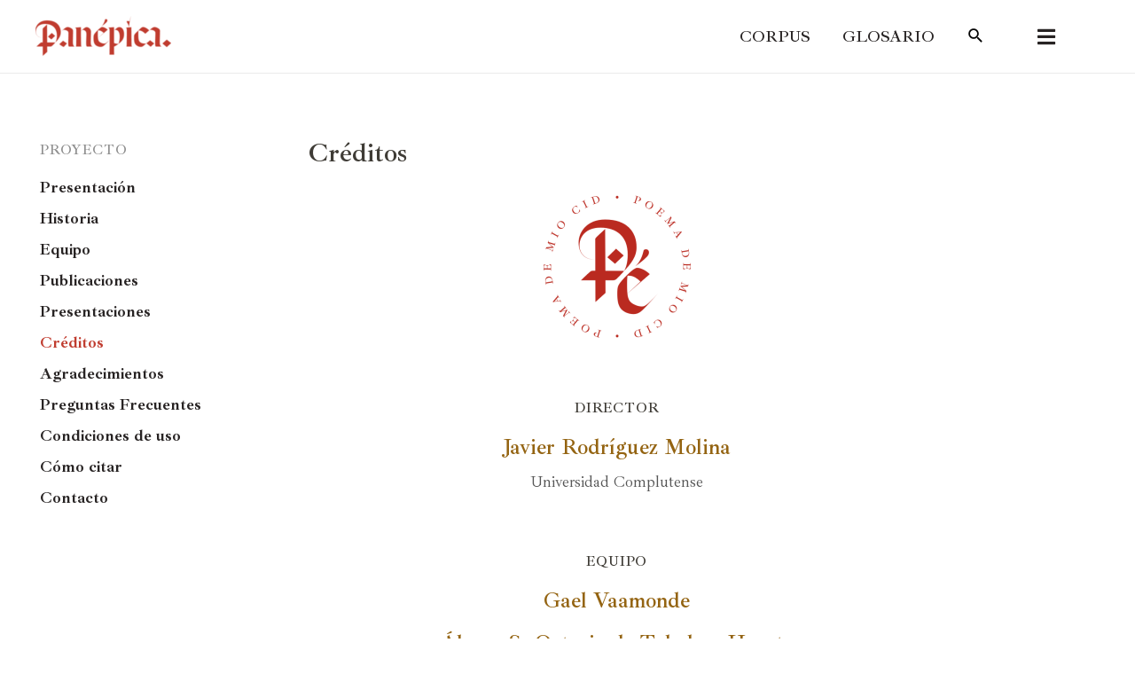

--- FILE ---
content_type: text/html; charset=UTF-8
request_url: https://panepica.es/creditos/
body_size: 206564
content:
<!DOCTYPE html>
<html lang="es">
<head>
<meta charset="UTF-8">
<meta name="viewport" content="width=device-width, initial-scale=1">
<link rel="profile" href="https://gmpg.org/xfn/11">

<title>Créditos &#8211; Panépica</title>
<meta name='robots' content='max-image-preview:large' />
	<style>img:is([sizes="auto" i], [sizes^="auto," i]) { contain-intrinsic-size: 3000px 1500px }</style>
	<link rel='dns-prefetch' href='//fonts.googleapis.com' />
<link rel="alternate" type="application/rss+xml" title="Panépica &raquo; Feed" href="https://panepica.es/feed/" />
<link rel="alternate" type="application/rss+xml" title="Panépica &raquo; Feed de los comentarios" href="https://panepica.es/comments/feed/" />
<script>
window._wpemojiSettings = {"baseUrl":"https:\/\/s.w.org\/images\/core\/emoji\/16.0.1\/72x72\/","ext":".png","svgUrl":"https:\/\/s.w.org\/images\/core\/emoji\/16.0.1\/svg\/","svgExt":".svg","source":{"concatemoji":"https:\/\/panepica.es\/wp-includes\/js\/wp-emoji-release.min.js?ver=6.8.3"}};
/*! This file is auto-generated */
!function(s,n){var o,i,e;function c(e){try{var t={supportTests:e,timestamp:(new Date).valueOf()};sessionStorage.setItem(o,JSON.stringify(t))}catch(e){}}function p(e,t,n){e.clearRect(0,0,e.canvas.width,e.canvas.height),e.fillText(t,0,0);var t=new Uint32Array(e.getImageData(0,0,e.canvas.width,e.canvas.height).data),a=(e.clearRect(0,0,e.canvas.width,e.canvas.height),e.fillText(n,0,0),new Uint32Array(e.getImageData(0,0,e.canvas.width,e.canvas.height).data));return t.every(function(e,t){return e===a[t]})}function u(e,t){e.clearRect(0,0,e.canvas.width,e.canvas.height),e.fillText(t,0,0);for(var n=e.getImageData(16,16,1,1),a=0;a<n.data.length;a++)if(0!==n.data[a])return!1;return!0}function f(e,t,n,a){switch(t){case"flag":return n(e,"\ud83c\udff3\ufe0f\u200d\u26a7\ufe0f","\ud83c\udff3\ufe0f\u200b\u26a7\ufe0f")?!1:!n(e,"\ud83c\udde8\ud83c\uddf6","\ud83c\udde8\u200b\ud83c\uddf6")&&!n(e,"\ud83c\udff4\udb40\udc67\udb40\udc62\udb40\udc65\udb40\udc6e\udb40\udc67\udb40\udc7f","\ud83c\udff4\u200b\udb40\udc67\u200b\udb40\udc62\u200b\udb40\udc65\u200b\udb40\udc6e\u200b\udb40\udc67\u200b\udb40\udc7f");case"emoji":return!a(e,"\ud83e\udedf")}return!1}function g(e,t,n,a){var r="undefined"!=typeof WorkerGlobalScope&&self instanceof WorkerGlobalScope?new OffscreenCanvas(300,150):s.createElement("canvas"),o=r.getContext("2d",{willReadFrequently:!0}),i=(o.textBaseline="top",o.font="600 32px Arial",{});return e.forEach(function(e){i[e]=t(o,e,n,a)}),i}function t(e){var t=s.createElement("script");t.src=e,t.defer=!0,s.head.appendChild(t)}"undefined"!=typeof Promise&&(o="wpEmojiSettingsSupports",i=["flag","emoji"],n.supports={everything:!0,everythingExceptFlag:!0},e=new Promise(function(e){s.addEventListener("DOMContentLoaded",e,{once:!0})}),new Promise(function(t){var n=function(){try{var e=JSON.parse(sessionStorage.getItem(o));if("object"==typeof e&&"number"==typeof e.timestamp&&(new Date).valueOf()<e.timestamp+604800&&"object"==typeof e.supportTests)return e.supportTests}catch(e){}return null}();if(!n){if("undefined"!=typeof Worker&&"undefined"!=typeof OffscreenCanvas&&"undefined"!=typeof URL&&URL.createObjectURL&&"undefined"!=typeof Blob)try{var e="postMessage("+g.toString()+"("+[JSON.stringify(i),f.toString(),p.toString(),u.toString()].join(",")+"));",a=new Blob([e],{type:"text/javascript"}),r=new Worker(URL.createObjectURL(a),{name:"wpTestEmojiSupports"});return void(r.onmessage=function(e){c(n=e.data),r.terminate(),t(n)})}catch(e){}c(n=g(i,f,p,u))}t(n)}).then(function(e){for(var t in e)n.supports[t]=e[t],n.supports.everything=n.supports.everything&&n.supports[t],"flag"!==t&&(n.supports.everythingExceptFlag=n.supports.everythingExceptFlag&&n.supports[t]);n.supports.everythingExceptFlag=n.supports.everythingExceptFlag&&!n.supports.flag,n.DOMReady=!1,n.readyCallback=function(){n.DOMReady=!0}}).then(function(){return e}).then(function(){var e;n.supports.everything||(n.readyCallback(),(e=n.source||{}).concatemoji?t(e.concatemoji):e.wpemoji&&e.twemoji&&(t(e.twemoji),t(e.wpemoji)))}))}((window,document),window._wpemojiSettings);
</script>
<link rel='stylesheet' id='astra-theme-css-css' href='https://panepica.es/wp-content/themes/astra/assets/css/minified/main.min.css?ver=3.9.2' media='all' />
<style id='astra-theme-css-inline-css'>
.ast-no-sidebar .entry-content .alignfull {margin-left: calc( -50vw + 50%);margin-right: calc( -50vw + 50%);max-width: 100vw;width: 100vw;}.ast-no-sidebar .entry-content .alignwide {margin-left: calc(-41vw + 50%);margin-right: calc(-41vw + 50%);max-width: unset;width: unset;}.ast-no-sidebar .entry-content .alignfull .alignfull,.ast-no-sidebar .entry-content .alignfull .alignwide,.ast-no-sidebar .entry-content .alignwide .alignfull,.ast-no-sidebar .entry-content .alignwide .alignwide,.ast-no-sidebar .entry-content .wp-block-column .alignfull,.ast-no-sidebar .entry-content .wp-block-column .alignwide{width: 100%;margin-left: auto;margin-right: auto;}.wp-block-gallery,.blocks-gallery-grid {margin: 0;}.wp-block-separator {max-width: 100px;}.wp-block-separator.is-style-wide,.wp-block-separator.is-style-dots {max-width: none;}.entry-content .has-2-columns .wp-block-column:first-child {padding-right: 10px;}.entry-content .has-2-columns .wp-block-column:last-child {padding-left: 10px;}@media (max-width: 782px) {.entry-content .wp-block-columns .wp-block-column {flex-basis: 100%;}.entry-content .has-2-columns .wp-block-column:first-child {padding-right: 0;}.entry-content .has-2-columns .wp-block-column:last-child {padding-left: 0;}}body .entry-content .wp-block-latest-posts {margin-left: 0;}body .entry-content .wp-block-latest-posts li {list-style: none;}.ast-no-sidebar .ast-container .entry-content .wp-block-latest-posts {margin-left: 0;}.ast-header-break-point .entry-content .alignwide {margin-left: auto;margin-right: auto;}.entry-content .blocks-gallery-item img {margin-bottom: auto;}.wp-block-pullquote {border-top: 4px solid #555d66;border-bottom: 4px solid #555d66;color: #40464d;}:root{--ast-container-default-xlg-padding:6.67em;--ast-container-default-lg-padding:5.67em;--ast-container-default-slg-padding:4.34em;--ast-container-default-md-padding:3.34em;--ast-container-default-sm-padding:6.67em;--ast-container-default-xs-padding:2.4em;--ast-container-default-xxs-padding:1.4em;}html{font-size:112.5%;}a,.page-title{color:#100b93;}a:hover,a:focus{color:#3f3c36;}body,button,input,select,textarea,.ast-button,.ast-custom-button{font-family:'Ibarra Real Nova',serif;font-weight:400;font-size:18px;font-size:1rem;line-height:1.7;}blockquote{color:#000000;}h1,.entry-content h1,h2,.entry-content h2,h3,.entry-content h3,h4,.entry-content h4,h5,.entry-content h5,h6,.entry-content h6,.site-title,.site-title a{font-weight:normal;}.site-title{font-size:35px;font-size:1.9444444444444rem;display:none;}header .custom-logo-link img{max-width:153px;}.astra-logo-svg{width:153px;}.ast-archive-description .ast-archive-title{font-size:40px;font-size:2.2222222222222rem;}.site-header .site-description{font-size:15px;font-size:0.83333333333333rem;display:none;}.entry-title{font-size:30px;font-size:1.6666666666667rem;}h1,.entry-content h1{font-size:40px;font-size:2.2222222222222rem;font-weight:600;}h2,.entry-content h2{font-size:30px;font-size:1.6666666666667rem;font-weight:600;}h3,.entry-content h3{font-size:24px;font-size:1.3333333333333rem;font-weight:600;line-height:2;}h4,.entry-content h4{font-size:20px;font-size:1.1111111111111rem;}h5,.entry-content h5{font-size:18px;font-size:1rem;}h6,.entry-content h6{font-size:15px;font-size:0.83333333333333rem;}.ast-single-post .entry-title,.page-title{font-size:30px;font-size:1.6666666666667rem;}::selection{background-color:#c03c2f;color:#ffffff;}body,h1,.entry-title a,.entry-content h1,h2,.entry-content h2,h3,.entry-content h3,h4,.entry-content h4,h5,.entry-content h5,h6,.entry-content h6{color:#3f3c36;}.tagcloud a:hover,.tagcloud a:focus,.tagcloud a.current-item{color:#ffffff;border-color:#100b93;background-color:#100b93;}input:focus,input[type="text"]:focus,input[type="email"]:focus,input[type="url"]:focus,input[type="password"]:focus,input[type="reset"]:focus,input[type="search"]:focus,textarea:focus{border-color:#100b93;}input[type="radio"]:checked,input[type=reset],input[type="checkbox"]:checked,input[type="checkbox"]:hover:checked,input[type="checkbox"]:focus:checked,input[type=range]::-webkit-slider-thumb{border-color:#100b93;background-color:#100b93;box-shadow:none;}.site-footer a:hover + .post-count,.site-footer a:focus + .post-count{background:#100b93;border-color:#100b93;}.single .nav-links .nav-previous,.single .nav-links .nav-next{color:#100b93;}.entry-meta,.entry-meta *{line-height:1.45;color:#100b93;}.entry-meta a:hover,.entry-meta a:hover *,.entry-meta a:focus,.entry-meta a:focus *,.page-links > .page-link,.page-links .page-link:hover,.post-navigation a:hover{color:#3f3c36;}#cat option,.secondary .calendar_wrap thead a,.secondary .calendar_wrap thead a:visited{color:#100b93;}.secondary .calendar_wrap #today,.ast-progress-val span{background:#100b93;}.secondary a:hover + .post-count,.secondary a:focus + .post-count{background:#100b93;border-color:#100b93;}.calendar_wrap #today > a{color:#ffffff;}.page-links .page-link,.single .post-navigation a{color:#100b93;}.widget-title{font-size:25px;font-size:1.3888888888889rem;color:#3f3c36;}.ast-logo-title-inline .site-logo-img{padding-right:1em;}.site-logo-img img{ transition:all 0.2s linear;}.ast-page-builder-template .hentry {margin: 0;}.ast-page-builder-template .site-content > .ast-container {max-width: 100%;padding: 0;}.ast-page-builder-template .site-content #primary {padding: 0;margin: 0;}.ast-page-builder-template .no-results {text-align: center;margin: 4em auto;}.ast-page-builder-template .ast-pagination {padding: 2em;}.ast-page-builder-template .entry-header.ast-no-title.ast-no-thumbnail {margin-top: 0;}.ast-page-builder-template .entry-header.ast-header-without-markup {margin-top: 0;margin-bottom: 0;}.ast-page-builder-template .entry-header.ast-no-title.ast-no-meta {margin-bottom: 0;}.ast-page-builder-template.single .post-navigation {padding-bottom: 2em;}.ast-page-builder-template.single-post .site-content > .ast-container {max-width: 100%;}.ast-page-builder-template .entry-header {margin-top: 4em;margin-left: auto;margin-right: auto;padding-left: 20px;padding-right: 20px;}.single.ast-page-builder-template .entry-header {padding-left: 20px;padding-right: 20px;}.ast-page-builder-template .ast-archive-description {margin: 4em auto 0;padding-left: 20px;padding-right: 20px;}.ast-page-builder-template.ast-no-sidebar .entry-content .alignwide {margin-left: 0;margin-right: 0;}@media (max-width:921px){#ast-desktop-header{display:none;}}@media (min-width:921px){#ast-mobile-header{display:none;}}.wp-block-buttons.aligncenter{justify-content:center;}@media (max-width:921px){.ast-theme-transparent-header #primary,.ast-theme-transparent-header #secondary{padding:0;}}@media (max-width:921px){.ast-plain-container.ast-no-sidebar #primary{padding:0;}}.ast-plain-container.ast-no-sidebar #primary{margin-top:0;margin-bottom:0;}@media (min-width:1200px){.wp-block-group .has-background{padding:20px;}}@media (min-width:1200px){.ast-no-sidebar.ast-separate-container .entry-content .wp-block-group.alignwide,.ast-no-sidebar.ast-separate-container .entry-content .wp-block-cover.alignwide{margin-left:-20px;margin-right:-20px;padding-left:20px;padding-right:20px;}.ast-no-sidebar.ast-separate-container .entry-content .wp-block-cover.alignfull,.ast-no-sidebar.ast-separate-container .entry-content .wp-block-group.alignfull{margin-left:-6.67em;margin-right:-6.67em;padding-left:6.67em;padding-right:6.67em;}}@media (min-width:1200px){.wp-block-cover-image.alignwide .wp-block-cover__inner-container,.wp-block-cover.alignwide .wp-block-cover__inner-container,.wp-block-cover-image.alignfull .wp-block-cover__inner-container,.wp-block-cover.alignfull .wp-block-cover__inner-container{width:100%;}}.wp-block-columns{margin-bottom:unset;}.wp-block-image.size-full{margin:2rem 0;}.wp-block-separator.has-background{padding:0;}.wp-block-gallery{margin-bottom:1.6em;}.wp-block-group{padding-top:4em;padding-bottom:4em;}.wp-block-group__inner-container .wp-block-columns:last-child,.wp-block-group__inner-container :last-child,.wp-block-table table{margin-bottom:0;}.blocks-gallery-grid{width:100%;}.wp-block-navigation-link__content{padding:5px 0;}.wp-block-group .wp-block-group .has-text-align-center,.wp-block-group .wp-block-column .has-text-align-center{max-width:100%;}.has-text-align-center{margin:0 auto;}@media (min-width:1200px){.wp-block-cover__inner-container,.alignwide .wp-block-group__inner-container,.alignfull .wp-block-group__inner-container{max-width:1200px;margin:0 auto;}.wp-block-group.alignnone,.wp-block-group.aligncenter,.wp-block-group.alignleft,.wp-block-group.alignright,.wp-block-group.alignwide,.wp-block-columns.alignwide{margin:2rem 0 1rem 0;}}@media (max-width:1200px){.wp-block-group{padding:3em;}.wp-block-group .wp-block-group{padding:1.5em;}.wp-block-columns,.wp-block-column{margin:1rem 0;}}@media (min-width:921px){.wp-block-columns .wp-block-group{padding:2em;}}@media (max-width:544px){.wp-block-cover-image .wp-block-cover__inner-container,.wp-block-cover .wp-block-cover__inner-container{width:unset;}.wp-block-cover,.wp-block-cover-image{padding:2em 0;}.wp-block-group,.wp-block-cover{padding:2em;}.wp-block-media-text__media img,.wp-block-media-text__media video{width:unset;max-width:100%;}.wp-block-media-text.has-background .wp-block-media-text__content{padding:1em;}}.wp-block-image.aligncenter{margin-left:auto;margin-right:auto;}.wp-block-table.aligncenter{margin-left:auto;margin-right:auto;}@media (min-width:544px){.entry-content .wp-block-media-text.has-media-on-the-right .wp-block-media-text__content{padding:0 8% 0 0;}.entry-content .wp-block-media-text .wp-block-media-text__content{padding:0 0 0 8%;}.ast-plain-container .site-content .entry-content .has-custom-content-position.is-position-bottom-left > *,.ast-plain-container .site-content .entry-content .has-custom-content-position.is-position-bottom-right > *,.ast-plain-container .site-content .entry-content .has-custom-content-position.is-position-top-left > *,.ast-plain-container .site-content .entry-content .has-custom-content-position.is-position-top-right > *,.ast-plain-container .site-content .entry-content .has-custom-content-position.is-position-center-right > *,.ast-plain-container .site-content .entry-content .has-custom-content-position.is-position-center-left > *{margin:0;}}@media (max-width:544px){.entry-content .wp-block-media-text .wp-block-media-text__content{padding:8% 0;}.wp-block-media-text .wp-block-media-text__media img{width:auto;max-width:100%;}}.wp-block-button.is-style-outline .wp-block-button__link{border-color:#c03c2f;border-top-width:2px;border-right-width:2px;border-bottom-width:2px;border-left-width:2px;}.wp-block-button.is-style-outline > .wp-block-button__link:not(.has-text-color),.wp-block-button.wp-block-button__link.is-style-outline:not(.has-text-color){color:#c03c2f;}.wp-block-button.is-style-outline .wp-block-button__link:hover,.wp-block-button.is-style-outline .wp-block-button__link:focus{color:#ffffff !important;background-color:#3f3c36;border-color:#3f3c36;}.post-page-numbers.current .page-link,.ast-pagination .page-numbers.current{color:#ffffff;border-color:#c03c2f;background-color:#c03c2f;border-radius:2px;}@media (max-width:921px){.wp-block-button.is-style-outline .wp-block-button__link{padding-top:calc(15px - 2px);padding-right:calc(30px - 2px);padding-bottom:calc(15px - 2px);padding-left:calc(30px - 2px);}}@media (max-width:544px){.wp-block-button.is-style-outline .wp-block-button__link{padding-top:calc(15px - 2px);padding-right:calc(30px - 2px);padding-bottom:calc(15px - 2px);padding-left:calc(30px - 2px);}}@media (min-width:544px){.entry-content > .alignleft{margin-right:20px;}.entry-content > .alignright{margin-left:20px;}.wp-block-group.has-background{padding:20px;}}@media (max-width:921px){.ast-separate-container #primary,.ast-separate-container #secondary{padding:1.5em 0;}#primary,#secondary{padding:1.5em 0;margin:0;}.ast-left-sidebar #content > .ast-container{display:flex;flex-direction:column-reverse;width:100%;}.ast-separate-container .ast-article-post,.ast-separate-container .ast-article-single{padding:1.5em 2.14em;}.ast-author-box img.avatar{margin:20px 0 0 0;}}@media (min-width:922px){.ast-separate-container.ast-right-sidebar #primary,.ast-separate-container.ast-left-sidebar #primary{border:0;}.search-no-results.ast-separate-container #primary{margin-bottom:4em;}}.elementor-button-wrapper .elementor-button{border-style:solid;text-decoration:none;border-top-width:0;border-right-width:0;border-left-width:0;border-bottom-width:0;}body .elementor-button.elementor-size-sm,body .elementor-button.elementor-size-xs,body .elementor-button.elementor-size-md,body .elementor-button.elementor-size-lg,body .elementor-button.elementor-size-xl,body .elementor-button{border-radius:2px;padding-top:10px;padding-right:40px;padding-bottom:10px;padding-left:40px;}.elementor-button-wrapper .elementor-button{border-color:#c03c2f;background-color:#c03c2f;}.elementor-button-wrapper .elementor-button:hover,.elementor-button-wrapper .elementor-button:focus{color:#ffffff;background-color:#3f3c36;border-color:#3f3c36;}.wp-block-button .wp-block-button__link ,.elementor-button-wrapper .elementor-button,.elementor-button-wrapper .elementor-button:visited{color:#ffffff;}.elementor-button-wrapper .elementor-button{font-family:inherit;font-weight:inherit;line-height:1;}body .elementor-button.elementor-size-sm,body .elementor-button.elementor-size-xs,body .elementor-button.elementor-size-md,body .elementor-button.elementor-size-lg,body .elementor-button.elementor-size-xl,body .elementor-button{font-size:16px;font-size:0.88888888888889rem;}.wp-block-button .wp-block-button__link:hover,.wp-block-button .wp-block-button__link:focus{color:#ffffff;background-color:#3f3c36;border-color:#3f3c36;}.elementor-widget-heading h3.elementor-heading-title{line-height:2;}.wp-block-button .wp-block-button__link{border:none;background-color:#c03c2f;color:#ffffff;font-family:inherit;font-weight:inherit;line-height:1;font-size:16px;font-size:0.88888888888889rem;border-radius:2px;padding:15px 30px;}.wp-block-button.is-style-outline .wp-block-button__link{border-style:solid;border-top-width:2px;border-right-width:2px;border-left-width:2px;border-bottom-width:2px;border-color:#c03c2f;padding-top:calc(15px - 2px);padding-right:calc(30px - 2px);padding-bottom:calc(15px - 2px);padding-left:calc(30px - 2px);}@media (max-width:921px){.wp-block-button .wp-block-button__link{border:none;padding:15px 30px;}.wp-block-button.is-style-outline .wp-block-button__link{padding-top:calc(15px - 2px);padding-right:calc(30px - 2px);padding-bottom:calc(15px - 2px);padding-left:calc(30px - 2px);}}@media (max-width:544px){.wp-block-button .wp-block-button__link{border:none;padding:15px 30px;}.wp-block-button.is-style-outline .wp-block-button__link{padding-top:calc(15px - 2px);padding-right:calc(30px - 2px);padding-bottom:calc(15px - 2px);padding-left:calc(30px - 2px);}}.menu-toggle,button,.ast-button,.ast-custom-button,.button,input#submit,input[type="button"],input[type="submit"],input[type="reset"]{border-style:solid;border-top-width:0;border-right-width:0;border-left-width:0;border-bottom-width:0;color:#ffffff;border-color:#c03c2f;background-color:#c03c2f;border-radius:2px;padding-top:10px;padding-right:40px;padding-bottom:10px;padding-left:40px;font-family:inherit;font-weight:inherit;font-size:16px;font-size:0.88888888888889rem;line-height:1;}button:focus,.menu-toggle:hover,button:hover,.ast-button:hover,.ast-custom-button:hover .button:hover,.ast-custom-button:hover ,input[type=reset]:hover,input[type=reset]:focus,input#submit:hover,input#submit:focus,input[type="button"]:hover,input[type="button"]:focus,input[type="submit"]:hover,input[type="submit"]:focus{color:#ffffff;background-color:#3f3c36;border-color:#3f3c36;}@media (min-width:544px){.ast-container{max-width:100%;}}@media (max-width:544px){.ast-separate-container .ast-article-post,.ast-separate-container .ast-article-single,.ast-separate-container .comments-title,.ast-separate-container .ast-archive-description{padding:1.5em 1em;}.ast-separate-container #content .ast-container{padding-left:0.54em;padding-right:0.54em;}.ast-separate-container .ast-comment-list li.depth-1{padding:1.5em 1em;margin-bottom:1.5em;}.ast-separate-container .ast-comment-list .bypostauthor{padding:.5em;}.ast-search-menu-icon.ast-dropdown-active .search-field{width:170px;}}@media (max-width:921px){.ast-mobile-header-stack .main-header-bar .ast-search-menu-icon{display:inline-block;}.ast-header-break-point.ast-header-custom-item-outside .ast-mobile-header-stack .main-header-bar .ast-search-icon{margin:0;}.ast-comment-avatar-wrap img{max-width:2.5em;}.ast-separate-container .ast-comment-list li.depth-1{padding:1.5em 2.14em;}.ast-separate-container .comment-respond{padding:2em 2.14em;}.ast-comment-meta{padding:0 1.8888em 1.3333em;}}body,.ast-separate-container{background-color:#f8f8f6;;background-image:none;;}.ast-no-sidebar.ast-separate-container .entry-content .alignfull {margin-left: -6.67em;margin-right: -6.67em;width: auto;}@media (max-width: 1200px) {.ast-no-sidebar.ast-separate-container .entry-content .alignfull {margin-left: -2.4em;margin-right: -2.4em;}}@media (max-width: 768px) {.ast-no-sidebar.ast-separate-container .entry-content .alignfull {margin-left: -2.14em;margin-right: -2.14em;}}@media (max-width: 544px) {.ast-no-sidebar.ast-separate-container .entry-content .alignfull {margin-left: -1em;margin-right: -1em;}}.ast-no-sidebar.ast-separate-container .entry-content .alignwide {margin-left: -20px;margin-right: -20px;}.ast-no-sidebar.ast-separate-container .entry-content .wp-block-column .alignfull,.ast-no-sidebar.ast-separate-container .entry-content .wp-block-column .alignwide {margin-left: auto;margin-right: auto;width: 100%;}@media (max-width:921px){.site-title{display:none;}.ast-archive-description .ast-archive-title{font-size:40px;}.site-header .site-description{display:none;}.entry-title{font-size:30px;}h1,.entry-content h1{font-size:30px;}h2,.entry-content h2{font-size:25px;}h3,.entry-content h3{font-size:20px;}.ast-single-post .entry-title,.page-title{font-size:30px;}}@media (max-width:544px){.site-title{display:none;}.ast-archive-description .ast-archive-title{font-size:40px;}.site-header .site-description{display:none;}.entry-title{font-size:30px;}h1,.entry-content h1{font-size:30px;}h2,.entry-content h2{font-size:25px;}h3,.entry-content h3{font-size:20px;}.ast-single-post .entry-title,.page-title{font-size:30px;}}@media (max-width:921px){html{font-size:102.6%;}}@media (max-width:544px){html{font-size:102.6%;}}@media (min-width:922px){.ast-container{max-width:1240px;}}@media (min-width:922px){.site-content .ast-container{display:flex;}}@media (max-width:921px){.site-content .ast-container{flex-direction:column;}}@media (min-width:922px){.main-header-menu .sub-menu .menu-item.ast-left-align-sub-menu:hover > .sub-menu,.main-header-menu .sub-menu .menu-item.ast-left-align-sub-menu.focus > .sub-menu{margin-left:-0px;}}.footer-widget-area[data-section^="section-fb-html-"] .ast-builder-html-element{text-align:center;}blockquote {padding: 1.2em;}:root .has-ast-global-color-0-color{color:var(--ast-global-color-0);}:root .has-ast-global-color-0-background-color{background-color:var(--ast-global-color-0);}:root .wp-block-button .has-ast-global-color-0-color{color:var(--ast-global-color-0);}:root .wp-block-button .has-ast-global-color-0-background-color{background-color:var(--ast-global-color-0);}:root .has-ast-global-color-1-color{color:var(--ast-global-color-1);}:root .has-ast-global-color-1-background-color{background-color:var(--ast-global-color-1);}:root .wp-block-button .has-ast-global-color-1-color{color:var(--ast-global-color-1);}:root .wp-block-button .has-ast-global-color-1-background-color{background-color:var(--ast-global-color-1);}:root .has-ast-global-color-2-color{color:var(--ast-global-color-2);}:root .has-ast-global-color-2-background-color{background-color:var(--ast-global-color-2);}:root .wp-block-button .has-ast-global-color-2-color{color:var(--ast-global-color-2);}:root .wp-block-button .has-ast-global-color-2-background-color{background-color:var(--ast-global-color-2);}:root .has-ast-global-color-3-color{color:var(--ast-global-color-3);}:root .has-ast-global-color-3-background-color{background-color:var(--ast-global-color-3);}:root .wp-block-button .has-ast-global-color-3-color{color:var(--ast-global-color-3);}:root .wp-block-button .has-ast-global-color-3-background-color{background-color:var(--ast-global-color-3);}:root .has-ast-global-color-4-color{color:var(--ast-global-color-4);}:root .has-ast-global-color-4-background-color{background-color:var(--ast-global-color-4);}:root .wp-block-button .has-ast-global-color-4-color{color:var(--ast-global-color-4);}:root .wp-block-button .has-ast-global-color-4-background-color{background-color:var(--ast-global-color-4);}:root .has-ast-global-color-5-color{color:var(--ast-global-color-5);}:root .has-ast-global-color-5-background-color{background-color:var(--ast-global-color-5);}:root .wp-block-button .has-ast-global-color-5-color{color:var(--ast-global-color-5);}:root .wp-block-button .has-ast-global-color-5-background-color{background-color:var(--ast-global-color-5);}:root .has-ast-global-color-6-color{color:var(--ast-global-color-6);}:root .has-ast-global-color-6-background-color{background-color:var(--ast-global-color-6);}:root .wp-block-button .has-ast-global-color-6-color{color:var(--ast-global-color-6);}:root .wp-block-button .has-ast-global-color-6-background-color{background-color:var(--ast-global-color-6);}:root .has-ast-global-color-7-color{color:var(--ast-global-color-7);}:root .has-ast-global-color-7-background-color{background-color:var(--ast-global-color-7);}:root .wp-block-button .has-ast-global-color-7-color{color:var(--ast-global-color-7);}:root .wp-block-button .has-ast-global-color-7-background-color{background-color:var(--ast-global-color-7);}:root .has-ast-global-color-8-color{color:var(--ast-global-color-8);}:root .has-ast-global-color-8-background-color{background-color:var(--ast-global-color-8);}:root .wp-block-button .has-ast-global-color-8-color{color:var(--ast-global-color-8);}:root .wp-block-button .has-ast-global-color-8-background-color{background-color:var(--ast-global-color-8);}:root{--ast-global-color-0:#0170B9;--ast-global-color-1:#3a3a3a;--ast-global-color-2:#3a3a3a;--ast-global-color-3:#4B4F58;--ast-global-color-4:#F5F5F5;--ast-global-color-5:#FFFFFF;--ast-global-color-6:#E5E5E5;--ast-global-color-7:#424242;--ast-global-color-8:#000000;}:root {--ast-border-color : #dddddd;}.ast-breadcrumbs .trail-browse,.ast-breadcrumbs .trail-items,.ast-breadcrumbs .trail-items li{display:inline-block;margin:0;padding:0;border:none;background:inherit;text-indent:0;}.ast-breadcrumbs .trail-browse{font-size:inherit;font-style:inherit;font-weight:inherit;color:inherit;}.ast-breadcrumbs .trail-items{list-style:none;}.trail-items li::after{padding:0 0.3em;content:"\00bb";}.trail-items li:last-of-type::after{display:none;}h1,.entry-content h1,h2,.entry-content h2,h3,.entry-content h3,h4,.entry-content h4,h5,.entry-content h5,h6,.entry-content h6{color:#3f3c36;}@media (max-width:921px){.ast-builder-grid-row-container.ast-builder-grid-row-tablet-3-firstrow .ast-builder-grid-row > *:first-child,.ast-builder-grid-row-container.ast-builder-grid-row-tablet-3-lastrow .ast-builder-grid-row > *:last-child{grid-column:1 / -1;}}@media (max-width:544px){.ast-builder-grid-row-container.ast-builder-grid-row-mobile-3-firstrow .ast-builder-grid-row > *:first-child,.ast-builder-grid-row-container.ast-builder-grid-row-mobile-3-lastrow .ast-builder-grid-row > *:last-child{grid-column:1 / -1;}}.ast-builder-layout-element[data-section="title_tagline"]{display:flex;}@media (max-width:921px){.ast-header-break-point .ast-builder-layout-element[data-section="title_tagline"]{display:flex;}}@media (max-width:544px){.ast-header-break-point .ast-builder-layout-element[data-section="title_tagline"]{display:flex;}}.ast-builder-menu-1{font-family:inherit;font-weight:600;text-transform:uppercase;}.ast-builder-menu-1 .menu-item > .menu-link{color:#272323;}.ast-builder-menu-1 .menu-item > .ast-menu-toggle{color:#272323;}.ast-builder-menu-1 .sub-menu,.ast-builder-menu-1 .inline-on-mobile .sub-menu{border-top-width:0;border-bottom-width:0;border-right-width:0;border-left-width:0;border-color:#c03c2f;border-style:solid;border-radius:0;}.ast-builder-menu-1 .main-header-menu > .menu-item > .sub-menu,.ast-builder-menu-1 .main-header-menu > .menu-item > .astra-full-megamenu-wrapper{margin-top:0;}.ast-desktop .ast-builder-menu-1 .main-header-menu > .menu-item > .sub-menu:before,.ast-desktop .ast-builder-menu-1 .main-header-menu > .menu-item > .astra-full-megamenu-wrapper:before{height:calc( 0px + 5px );}.ast-desktop .ast-builder-menu-1 .menu-item .sub-menu .menu-link{border-style:none;}@media (max-width:921px){.ast-header-break-point .ast-builder-menu-1 .menu-item.menu-item-has-children > .ast-menu-toggle{top:0;}.ast-builder-menu-1 .menu-item-has-children > .menu-link:after{content:unset;}}@media (max-width:544px){.ast-header-break-point .ast-builder-menu-1 .menu-item.menu-item-has-children > .ast-menu-toggle{top:0;}}.ast-builder-menu-1{display:flex;}@media (max-width:921px){.ast-header-break-point .ast-builder-menu-1{display:flex;}}@media (max-width:544px){.ast-header-break-point .ast-builder-menu-1{display:flex;}}.main-header-bar .main-header-bar-navigation .ast-search-icon {display: block;z-index: 4;position: relative;}.ast-search-icon .ast-icon {z-index: 4;}.ast-search-icon {z-index: 4;position: relative;line-height: normal;}.main-header-bar .ast-search-menu-icon .search-form {background-color: #ffffff;}.ast-search-menu-icon.ast-dropdown-active.slide-search .search-form {visibility: visible;opacity: 1;}.ast-search-menu-icon .search-form {border: 1px solid #e7e7e7;line-height: normal;padding: 0 3em 0 0;border-radius: 2px;display: inline-block;-webkit-backface-visibility: hidden;backface-visibility: hidden;position: relative;color: inherit;background-color: #fff;}.ast-search-menu-icon .astra-search-icon {-js-display: flex;display: flex;line-height: normal;}.ast-search-menu-icon .astra-search-icon:focus {outline: none;}.ast-search-menu-icon .search-field {border: none;background-color: transparent;transition: width .2s;border-radius: inherit;color: inherit;font-size: inherit;width: 0;color: #757575;}.ast-search-menu-icon .search-submit {display: none;background: none;border: none;font-size: 1.3em;color: #757575;}.ast-search-menu-icon.ast-dropdown-active {visibility: visible;opacity: 1;position: relative;}.ast-search-menu-icon.ast-dropdown-active .search-field {width: 235px;}.ast-header-search .ast-search-menu-icon.slide-search .search-form,.ast-header-search .ast-search-menu-icon.ast-inline-search .search-form {-js-display: flex;display: flex;align-items: center;}.ast-search-menu-icon.ast-inline-search .search-field {width : 100%;padding : 0.60em;padding-right : 5.5em;}.site-header-section-left .ast-search-menu-icon.slide-search .search-form {padding-left: 3em;padding-right: unset;left: -1em;right: unset;}.site-header-section-left .ast-search-menu-icon.slide-search .search-form .search-field {margin-right: unset;margin-left: 10px;}.ast-search-menu-icon.slide-search .search-form {-webkit-backface-visibility: visible;backface-visibility: visible;visibility: hidden;opacity: 0;transition: all .2s;position: absolute;z-index: 3;right: -1em;top: 50%;transform: translateY(-50%);}.ast-header-search .ast-search-menu-icon .search-form .search-field:-ms-input-placeholder,.ast-header-search .ast-search-menu-icon .search-form .search-field:-ms-input-placeholder{opacity:0.5;}.ast-header-search .ast-search-menu-icon.slide-search .search-form,.ast-header-search .ast-search-menu-icon.ast-inline-search .search-form{-js-display:flex;display:flex;align-items:center;}.ast-builder-layout-element.ast-header-search{height:auto;}.ast-header-search .astra-search-icon{color:#040404;font-size:18px;}.ast-header-search .search-field::placeholder,.ast-header-search .ast-icon{color:#040404;}.ast-header-search .ast-search-menu-icon.ast-dropdown-active .search-field{margin-right:8px;}@media (max-width:921px){.ast-header-search .astra-search-icon{font-size:18px;}.ast-header-search .ast-search-menu-icon.ast-dropdown-active .search-field{margin-right:8px;}}@media (max-width:544px){.ast-header-search .astra-search-icon{font-size:18px;}.ast-header-search .ast-search-menu-icon.ast-dropdown-active .search-field{margin-right:8px;}}.ast-header-search{display:flex;}@media (max-width:921px){.ast-header-break-point .ast-header-search{display:flex;}}@media (max-width:544px){.ast-header-break-point .ast-header-search{display:flex;}}.header-widget-area[data-section="sidebar-widgets-header-widget-1"]{display:block;}@media (max-width:921px){.ast-header-break-point .header-widget-area[data-section="sidebar-widgets-header-widget-1"]{display:block;}}@media (max-width:544px){.ast-header-break-point .header-widget-area[data-section="sidebar-widgets-header-widget-1"]{display:block;}}.site-below-footer-wrap{padding-top:20px;padding-bottom:20px;}.site-below-footer-wrap[data-section="section-below-footer-builder"]{background-color:#272323;;background-image:none;;min-height:1px;}.site-below-footer-wrap[data-section="section-below-footer-builder"] .ast-builder-grid-row{max-width:1200px;margin-left:auto;margin-right:auto;}.site-below-footer-wrap[data-section="section-below-footer-builder"] .ast-builder-grid-row,.site-below-footer-wrap[data-section="section-below-footer-builder"] .site-footer-section{align-items:center;}.site-below-footer-wrap[data-section="section-below-footer-builder"].ast-footer-row-inline .site-footer-section{display:flex;margin-bottom:0;}.ast-builder-grid-row-2-rheavy .ast-builder-grid-row{grid-template-columns:1fr 2fr;}@media (max-width:921px){.site-below-footer-wrap[data-section="section-below-footer-builder"].ast-footer-row-tablet-inline .site-footer-section{display:flex;margin-bottom:0;}.site-below-footer-wrap[data-section="section-below-footer-builder"].ast-footer-row-tablet-stack .site-footer-section{display:block;margin-bottom:10px;}.ast-builder-grid-row-container.ast-builder-grid-row-tablet-2-equal .ast-builder-grid-row{grid-template-columns:repeat( 2,1fr );}}@media (max-width:544px){.site-below-footer-wrap[data-section="section-below-footer-builder"].ast-footer-row-mobile-inline .site-footer-section{display:flex;margin-bottom:0;}.site-below-footer-wrap[data-section="section-below-footer-builder"].ast-footer-row-mobile-stack .site-footer-section{display:block;margin-bottom:10px;}.ast-builder-grid-row-container.ast-builder-grid-row-mobile-full .ast-builder-grid-row{grid-template-columns:1fr;}}.site-below-footer-wrap[data-section="section-below-footer-builder"]{margin-top:0px;margin-bottom:0px;margin-left:0px;margin-right:0px;}@media (max-width:544px){.site-below-footer-wrap[data-section="section-below-footer-builder"]{padding-left:15px;padding-right:15px;}}.site-below-footer-wrap[data-section="section-below-footer-builder"]{display:grid;}@media (max-width:921px){.ast-header-break-point .site-below-footer-wrap[data-section="section-below-footer-builder"]{display:grid;}}@media (max-width:544px){.ast-header-break-point .site-below-footer-wrap[data-section="section-below-footer-builder"]{display:grid;}}.ast-builder-html-element img.alignnone{display:inline-block;}.ast-builder-html-element p:first-child{margin-top:0;}.ast-builder-html-element p:last-child{margin-bottom:0;}.ast-header-break-point .main-header-bar .ast-builder-html-element{line-height:1.85714285714286;}.footer-widget-area[data-section="section-fb-html-1"] .ast-builder-html-element{color:#ffffff;font-size:12px;font-size:0.66666666666667rem;}.footer-widget-area[data-section="section-fb-html-1"]{margin-top:0%;margin-bottom:0%;margin-left:0%;margin-right:0%;}.footer-widget-area[data-section="section-fb-html-1"]{font-size:12px;font-size:0.66666666666667rem;}.footer-widget-area[data-section="section-fb-html-1"]{display:block;}@media (max-width:921px){.ast-header-break-point .footer-widget-area[data-section="section-fb-html-1"]{display:block;}}@media (max-width:544px){.ast-header-break-point .footer-widget-area[data-section="section-fb-html-1"]{display:block;}}.footer-widget-area[data-section="section-fb-html-2"]{display:block;}@media (max-width:921px){.ast-header-break-point .footer-widget-area[data-section="section-fb-html-2"]{display:block;}}@media (max-width:544px){.ast-header-break-point .footer-widget-area[data-section="section-fb-html-2"]{display:block;}}.footer-widget-area[data-section="section-fb-html-1"] .ast-builder-html-element{text-align:right;}@media (max-width:921px){.footer-widget-area[data-section="section-fb-html-1"] .ast-builder-html-element{text-align:center;}}@media (max-width:544px){.footer-widget-area[data-section="section-fb-html-1"] .ast-builder-html-element{text-align:center;}}.footer-widget-area[data-section="section-fb-html-2"] .ast-builder-html-element{text-align:center;}@media (max-width:921px){.footer-widget-area[data-section="section-fb-html-2"] .ast-builder-html-element{text-align:center;}}@media (max-width:544px){.footer-widget-area[data-section="section-fb-html-2"] .ast-builder-html-element{text-align:center;}}.ast-builder-social-element:hover {color: #0274be;}.ast-social-stack-desktop .ast-builder-social-element,.ast-social-stack-tablet .ast-builder-social-element,.ast-social-stack-mobile .ast-builder-social-element {margin-top: 6px;margin-bottom: 6px;}.ast-social-color-type-official .ast-builder-social-element,.ast-social-color-type-official .social-item-label {color: var(--color);background-color: var(--background-color);}.header-social-inner-wrap.ast-social-color-type-official .ast-builder-social-element svg,.footer-social-inner-wrap.ast-social-color-type-official .ast-builder-social-element svg {fill: currentColor;}.social-show-label-true .ast-builder-social-element {width: auto;padding: 0 0.4em;}[data-section^="section-fb-social-icons-"] .footer-social-inner-wrap {text-align: center;}.ast-footer-social-wrap {width: 100%;}.ast-footer-social-wrap .ast-builder-social-element:first-child {margin-left: 0;}.ast-footer-social-wrap .ast-builder-social-element:last-child {margin-right: 0;}.ast-header-social-wrap .ast-builder-social-element:first-child {margin-left: 0;}.ast-header-social-wrap .ast-builder-social-element:last-child {margin-right: 0;}.ast-builder-social-element {line-height: 1;color: #3a3a3a;background: transparent;vertical-align: middle;transition: all 0.01s;margin-left: 6px;margin-right: 6px;justify-content: center;align-items: center;}.ast-builder-social-element {line-height: 1;color: #3a3a3a;background: transparent;vertical-align: middle;transition: all 0.01s;margin-left: 6px;margin-right: 6px;justify-content: center;align-items: center;}.ast-builder-social-element .social-item-label {padding-left: 6px;}.ast-footer-social-1-wrap .ast-builder-social-element{margin-left:11.5px;margin-right:11.5px;}.ast-footer-social-1-wrap .ast-builder-social-element svg{width:18px;height:18px;}.ast-footer-social-1-wrap .ast-social-color-type-custom svg{fill:#ffffff;}.ast-footer-social-1-wrap .ast-social-color-type-custom .social-item-label{color:#ffffff;}[data-section="section-fb-social-icons-1"] .footer-social-inner-wrap{text-align:left;}@media (max-width:921px){[data-section="section-fb-social-icons-1"] .footer-social-inner-wrap{text-align:center;}}@media (max-width:544px){[data-section="section-fb-social-icons-1"] .footer-social-inner-wrap{text-align:center;}}.ast-builder-layout-element[data-section="section-fb-social-icons-1"]{display:flex;}@media (max-width:921px){.ast-header-break-point .ast-builder-layout-element[data-section="section-fb-social-icons-1"]{display:flex;}}@media (max-width:544px){.ast-header-break-point .ast-builder-layout-element[data-section="section-fb-social-icons-1"]{display:flex;}}.site-footer{background-color:#272323;;background-image:none;;}.site-primary-footer-wrap{padding-top:45px;padding-bottom:45px;}.site-primary-footer-wrap[data-section="section-primary-footer-builder"]{background-color:#272323;;background-image:none;;}.site-primary-footer-wrap[data-section="section-primary-footer-builder"] .ast-builder-grid-row{grid-column-gap:15px;max-width:1200px;margin-left:auto;margin-right:auto;}.site-primary-footer-wrap[data-section="section-primary-footer-builder"] .ast-builder-grid-row,.site-primary-footer-wrap[data-section="section-primary-footer-builder"] .site-footer-section{align-items:flex-start;}.site-primary-footer-wrap[data-section="section-primary-footer-builder"].ast-footer-row-inline .site-footer-section{display:flex;margin-bottom:0;}.ast-builder-grid-row-4-rheavy .ast-builder-grid-row{grid-template-columns:1fr 1fr 1fr 2fr;}@media (max-width:921px){.site-primary-footer-wrap[data-section="section-primary-footer-builder"].ast-footer-row-tablet-inline .site-footer-section{display:flex;margin-bottom:0;}.site-primary-footer-wrap[data-section="section-primary-footer-builder"].ast-footer-row-tablet-stack .site-footer-section{display:block;margin-bottom:10px;}.ast-builder-grid-row-container.ast-builder-grid-row-tablet-4-equal .ast-builder-grid-row{grid-template-columns:repeat( 4,1fr );}}@media (max-width:544px){.site-primary-footer-wrap[data-section="section-primary-footer-builder"].ast-footer-row-mobile-inline .site-footer-section{display:flex;margin-bottom:0;}.site-primary-footer-wrap[data-section="section-primary-footer-builder"].ast-footer-row-mobile-stack .site-footer-section{display:block;margin-bottom:10px;}.ast-builder-grid-row-container.ast-builder-grid-row-mobile-full .ast-builder-grid-row{grid-template-columns:1fr;}}.site-primary-footer-wrap[data-section="section-primary-footer-builder"]{padding-top:35px;padding-bottom:0px;padding-left:0px;padding-right:0px;}.site-primary-footer-wrap[data-section="section-primary-footer-builder"]{display:grid;}@media (max-width:921px){.ast-header-break-point .site-primary-footer-wrap[data-section="section-primary-footer-builder"]{display:grid;}}@media (max-width:544px){.ast-header-break-point .site-primary-footer-wrap[data-section="section-primary-footer-builder"]{display:grid;}}.footer-widget-area[data-section="sidebar-widgets-footer-widget-2"].footer-widget-area-inner{text-align:left;}@media (max-width:921px){.footer-widget-area[data-section="sidebar-widgets-footer-widget-2"].footer-widget-area-inner{text-align:center;}}@media (max-width:544px){.footer-widget-area[data-section="sidebar-widgets-footer-widget-2"].footer-widget-area-inner{text-align:center;}}.footer-widget-area[data-section="sidebar-widgets-footer-widget-2"].footer-widget-area-inner a{color:#ffffff;}.footer-widget-area[data-section="sidebar-widgets-footer-widget-2"]{display:block;}@media (max-width:921px){.ast-header-break-point .footer-widget-area[data-section="sidebar-widgets-footer-widget-2"]{display:block;}}@media (max-width:544px){.ast-header-break-point .footer-widget-area[data-section="sidebar-widgets-footer-widget-2"]{display:block;}}.footer-widget-area[data-section="sidebar-widgets-footer-widget-3"]{display:block;}@media (max-width:921px){.ast-header-break-point .footer-widget-area[data-section="sidebar-widgets-footer-widget-3"]{display:block;}}@media (max-width:544px){.ast-header-break-point .footer-widget-area[data-section="sidebar-widgets-footer-widget-3"]{display:block;}}.footer-widget-area[data-section="sidebar-widgets-footer-widget-4"].footer-widget-area-inner{color:#ffffff;}.footer-widget-area[data-section="sidebar-widgets-footer-widget-4"]{display:block;}@media (max-width:921px){.ast-header-break-point .footer-widget-area[data-section="sidebar-widgets-footer-widget-4"]{display:block;}}@media (max-width:544px){.ast-header-break-point .footer-widget-area[data-section="sidebar-widgets-footer-widget-4"]{display:block;}}.footer-widget-area[data-section="sidebar-widgets-footer-widget-3"].footer-widget-area-inner{text-align:center;}@media (max-width:921px){.footer-widget-area[data-section="sidebar-widgets-footer-widget-3"].footer-widget-area-inner{text-align:center;}}@media (max-width:544px){.footer-widget-area[data-section="sidebar-widgets-footer-widget-3"].footer-widget-area-inner{text-align:center;}}.footer-widget-area[data-section="sidebar-widgets-footer-widget-2"].footer-widget-area-inner a{color:#ffffff;}.footer-widget-area[data-section="sidebar-widgets-footer-widget-2"]{display:block;}@media (max-width:921px){.ast-header-break-point .footer-widget-area[data-section="sidebar-widgets-footer-widget-2"]{display:block;}}@media (max-width:544px){.ast-header-break-point .footer-widget-area[data-section="sidebar-widgets-footer-widget-2"]{display:block;}}.footer-widget-area[data-section="sidebar-widgets-footer-widget-3"]{display:block;}@media (max-width:921px){.ast-header-break-point .footer-widget-area[data-section="sidebar-widgets-footer-widget-3"]{display:block;}}@media (max-width:544px){.ast-header-break-point .footer-widget-area[data-section="sidebar-widgets-footer-widget-3"]{display:block;}}.footer-widget-area[data-section="sidebar-widgets-footer-widget-4"].footer-widget-area-inner{color:#ffffff;}.footer-widget-area[data-section="sidebar-widgets-footer-widget-4"]{display:block;}@media (max-width:921px){.ast-header-break-point .footer-widget-area[data-section="sidebar-widgets-footer-widget-4"]{display:block;}}@media (max-width:544px){.ast-header-break-point .footer-widget-area[data-section="sidebar-widgets-footer-widget-4"]{display:block;}}.footer-widget-area[data-section="sidebar-widgets-footer-widget-4"].footer-widget-area-inner{text-align:left;}@media (max-width:921px){.footer-widget-area[data-section="sidebar-widgets-footer-widget-4"].footer-widget-area-inner{text-align:center;}}@media (max-width:544px){.footer-widget-area[data-section="sidebar-widgets-footer-widget-4"].footer-widget-area-inner{text-align:center;}}.footer-widget-area[data-section="sidebar-widgets-footer-widget-2"].footer-widget-area-inner a{color:#ffffff;}.footer-widget-area[data-section="sidebar-widgets-footer-widget-2"]{display:block;}@media (max-width:921px){.ast-header-break-point .footer-widget-area[data-section="sidebar-widgets-footer-widget-2"]{display:block;}}@media (max-width:544px){.ast-header-break-point .footer-widget-area[data-section="sidebar-widgets-footer-widget-2"]{display:block;}}.footer-widget-area[data-section="sidebar-widgets-footer-widget-3"]{display:block;}@media (max-width:921px){.ast-header-break-point .footer-widget-area[data-section="sidebar-widgets-footer-widget-3"]{display:block;}}@media (max-width:544px){.ast-header-break-point .footer-widget-area[data-section="sidebar-widgets-footer-widget-3"]{display:block;}}.footer-widget-area[data-section="sidebar-widgets-footer-widget-4"].footer-widget-area-inner{color:#ffffff;}.footer-widget-area[data-section="sidebar-widgets-footer-widget-4"]{display:block;}@media (max-width:921px){.ast-header-break-point .footer-widget-area[data-section="sidebar-widgets-footer-widget-4"]{display:block;}}@media (max-width:544px){.ast-header-break-point .footer-widget-area[data-section="sidebar-widgets-footer-widget-4"]{display:block;}}.elementor-widget-heading .elementor-heading-title{margin:0;}.elementor-post.elementor-grid-item.hentry{margin-bottom:0;}.woocommerce div.product .elementor-element.elementor-products-grid .related.products ul.products li.product,.elementor-element .elementor-wc-products .woocommerce[class*='columns-'] ul.products li.product{width:auto;margin:0;float:none;}.ast-left-sidebar .elementor-section.elementor-section-stretched,.ast-right-sidebar .elementor-section.elementor-section-stretched{max-width:100%;left:0 !important;}.elementor-template-full-width .ast-container{display:block;}@media (max-width:544px){.elementor-element .elementor-wc-products .woocommerce[class*="columns-"] ul.products li.product{width:auto;margin:0;}.elementor-element .woocommerce .woocommerce-result-count{float:none;}}.ast-header-break-point .main-header-bar{border-bottom-width:1px;}@media (min-width:922px){.main-header-bar{border-bottom-width:1px;}}.main-header-menu .menu-item, #astra-footer-menu .menu-item, .main-header-bar .ast-masthead-custom-menu-items{-js-display:flex;display:flex;-webkit-box-pack:center;-webkit-justify-content:center;-moz-box-pack:center;-ms-flex-pack:center;justify-content:center;-webkit-box-orient:vertical;-webkit-box-direction:normal;-webkit-flex-direction:column;-moz-box-orient:vertical;-moz-box-direction:normal;-ms-flex-direction:column;flex-direction:column;}.main-header-menu > .menu-item > .menu-link, #astra-footer-menu > .menu-item > .menu-link{height:100%;-webkit-box-align:center;-webkit-align-items:center;-moz-box-align:center;-ms-flex-align:center;align-items:center;-js-display:flex;display:flex;}.ast-header-break-point .main-navigation ul .menu-item .menu-link .icon-arrow:first-of-type svg{top:.2em;margin-top:0px;margin-left:0px;width:.65em;transform:translate(0, -2px) rotateZ(270deg);}.ast-mobile-popup-content .ast-submenu-expanded > .ast-menu-toggle{transform:rotateX(180deg);}.ast-separate-container .blog-layout-1, .ast-separate-container .blog-layout-2, .ast-separate-container .blog-layout-3{background-color:transparent;background-image:none;}.ast-separate-container .ast-article-post{background-color:var(--ast-global-color-5);;}@media (max-width:921px){.ast-separate-container .ast-article-post{background-color:var(--ast-global-color-5);;}}@media (max-width:544px){.ast-separate-container .ast-article-post{background-color:var(--ast-global-color-5);;}}.ast-separate-container .ast-article-single:not(.ast-related-post), .ast-separate-container .comments-area .comment-respond,.ast-separate-container .comments-area .ast-comment-list li, .ast-separate-container .ast-woocommerce-container, .ast-separate-container .error-404, .ast-separate-container .no-results, .single.ast-separate-container  .ast-author-meta, .ast-separate-container .related-posts-title-wrapper, .ast-separate-container.ast-two-container #secondary .widget,.ast-separate-container .comments-count-wrapper, .ast-box-layout.ast-plain-container .site-content,.ast-padded-layout.ast-plain-container .site-content, .ast-separate-container .comments-area .comments-title{background-color:var(--ast-global-color-5);;}@media (max-width:921px){.ast-separate-container .ast-article-single:not(.ast-related-post), .ast-separate-container .comments-area .comment-respond,.ast-separate-container .comments-area .ast-comment-list li, .ast-separate-container .ast-woocommerce-container, .ast-separate-container .error-404, .ast-separate-container .no-results, .single.ast-separate-container  .ast-author-meta, .ast-separate-container .related-posts-title-wrapper, .ast-separate-container.ast-two-container #secondary .widget,.ast-separate-container .comments-count-wrapper, .ast-box-layout.ast-plain-container .site-content,.ast-padded-layout.ast-plain-container .site-content, .ast-separate-container .comments-area .comments-title{background-color:var(--ast-global-color-5);;}}@media (max-width:544px){.ast-separate-container .ast-article-single:not(.ast-related-post), .ast-separate-container .comments-area .comment-respond,.ast-separate-container .comments-area .ast-comment-list li, .ast-separate-container .ast-woocommerce-container, .ast-separate-container .error-404, .ast-separate-container .no-results, .single.ast-separate-container  .ast-author-meta, .ast-separate-container .related-posts-title-wrapper, .ast-separate-container.ast-two-container #secondary .widget,.ast-separate-container .comments-count-wrapper, .ast-box-layout.ast-plain-container .site-content,.ast-padded-layout.ast-plain-container .site-content, .ast-separate-container .comments-area .comments-title{background-color:var(--ast-global-color-5);;}}.ast-mobile-header-content > *,.ast-desktop-header-content > * {padding: 10px 0;height: auto;}.ast-mobile-header-content > *:first-child,.ast-desktop-header-content > *:first-child {padding-top: 10px;}.ast-mobile-header-content > .ast-builder-menu,.ast-desktop-header-content > .ast-builder-menu {padding-top: 0;}.ast-mobile-header-content > *:last-child,.ast-desktop-header-content > *:last-child {padding-bottom: 0;}.ast-mobile-header-content .ast-search-menu-icon.ast-inline-search label,.ast-desktop-header-content .ast-search-menu-icon.ast-inline-search label {width: 100%;}.ast-desktop-header-content .main-header-bar-navigation .ast-submenu-expanded > .ast-menu-toggle::before {transform: rotateX(180deg);}#ast-desktop-header .ast-desktop-header-content,.ast-mobile-header-content .ast-search-icon,.ast-desktop-header-content .ast-search-icon,.ast-mobile-header-wrap .ast-mobile-header-content,.ast-main-header-nav-open.ast-popup-nav-open .ast-mobile-header-wrap .ast-mobile-header-content,.ast-main-header-nav-open.ast-popup-nav-open .ast-desktop-header-content {display: none;}.ast-main-header-nav-open.ast-header-break-point #ast-desktop-header .ast-desktop-header-content,.ast-main-header-nav-open.ast-header-break-point .ast-mobile-header-wrap .ast-mobile-header-content {display: block;}.ast-desktop .ast-desktop-header-content .astra-menu-animation-slide-up > .menu-item > .sub-menu,.ast-desktop .ast-desktop-header-content .astra-menu-animation-slide-up > .menu-item .menu-item > .sub-menu,.ast-desktop .ast-desktop-header-content .astra-menu-animation-slide-down > .menu-item > .sub-menu,.ast-desktop .ast-desktop-header-content .astra-menu-animation-slide-down > .menu-item .menu-item > .sub-menu,.ast-desktop .ast-desktop-header-content .astra-menu-animation-fade > .menu-item > .sub-menu,.ast-desktop .ast-desktop-header-content .astra-menu-animation-fade > .menu-item .menu-item > .sub-menu {opacity: 1;visibility: visible;}.ast-hfb-header.ast-default-menu-enable.ast-header-break-point .ast-mobile-header-wrap .ast-mobile-header-content .main-header-bar-navigation {width: unset;margin: unset;}.ast-mobile-header-content.content-align-flex-end .main-header-bar-navigation .menu-item-has-children > .ast-menu-toggle,.ast-desktop-header-content.content-align-flex-end .main-header-bar-navigation .menu-item-has-children > .ast-menu-toggle {left: calc( 20px - 0.907em);}.ast-mobile-header-content .ast-search-menu-icon,.ast-mobile-header-content .ast-search-menu-icon.slide-search,.ast-desktop-header-content .ast-search-menu-icon,.ast-desktop-header-content .ast-search-menu-icon.slide-search {width: 100%;position: relative;display: block;right: auto;transform: none;}.ast-mobile-header-content .ast-search-menu-icon.slide-search .search-form,.ast-mobile-header-content .ast-search-menu-icon .search-form,.ast-desktop-header-content .ast-search-menu-icon.slide-search .search-form,.ast-desktop-header-content .ast-search-menu-icon .search-form {right: 0;visibility: visible;opacity: 1;position: relative;top: auto;transform: none;padding: 0;display: block;overflow: hidden;}.ast-mobile-header-content .ast-search-menu-icon.ast-inline-search .search-field,.ast-mobile-header-content .ast-search-menu-icon .search-field,.ast-desktop-header-content .ast-search-menu-icon.ast-inline-search .search-field,.ast-desktop-header-content .ast-search-menu-icon .search-field {width: 100%;padding-right: 5.5em;}.ast-mobile-header-content .ast-search-menu-icon .search-submit,.ast-desktop-header-content .ast-search-menu-icon .search-submit {display: block;position: absolute;height: 100%;top: 0;right: 0;padding: 0 1em;border-radius: 0;}.ast-hfb-header.ast-default-menu-enable.ast-header-break-point .ast-mobile-header-wrap .ast-mobile-header-content .main-header-bar-navigation ul .sub-menu .menu-link {padding-left: 30px;}.ast-hfb-header.ast-default-menu-enable.ast-header-break-point .ast-mobile-header-wrap .ast-mobile-header-content .main-header-bar-navigation .sub-menu .menu-item .menu-item .menu-link {padding-left: 40px;}.ast-mobile-popup-drawer.active .ast-mobile-popup-inner{background-color:#ffffff;;}.ast-mobile-header-wrap .ast-mobile-header-content, .ast-desktop-header-content{background-color:#ffffff;;}.ast-mobile-popup-content > *, .ast-mobile-header-content > *, .ast-desktop-popup-content > *, .ast-desktop-header-content > *{padding-top:0;padding-bottom:0;}.content-align-flex-start .ast-builder-layout-element{justify-content:flex-start;}.content-align-flex-start .main-header-menu{text-align:left;}.ast-mobile-popup-drawer.active .menu-toggle-close{color:#3a3a3a;}.ast-mobile-header-wrap .ast-primary-header-bar,.ast-primary-header-bar .site-primary-header-wrap{min-height:70px;}.ast-desktop .ast-primary-header-bar .main-header-menu > .menu-item{line-height:70px;}@media (max-width:921px){#masthead .ast-mobile-header-wrap .ast-primary-header-bar,#masthead .ast-mobile-header-wrap .ast-below-header-bar{padding-left:20px;padding-right:20px;}}.ast-header-break-point .ast-primary-header-bar{border-bottom-width:1px;border-bottom-color:#eaeaea;border-bottom-style:solid;}@media (min-width:922px){.ast-primary-header-bar{border-bottom-width:1px;border-bottom-color:#eaeaea;border-bottom-style:solid;}}.ast-primary-header-bar{background-color:#ffffff;;background-image:none;;}.ast-primary-header-bar{display:block;}@media (max-width:921px){.ast-header-break-point .ast-primary-header-bar{display:grid;}}@media (max-width:544px){.ast-header-break-point .ast-primary-header-bar{display:grid;}}[data-section="section-header-mobile-trigger"] .ast-button-wrap .ast-mobile-menu-trigger-minimal{color:#c03c2f;border:none;background:transparent;}[data-section="section-header-mobile-trigger"] .ast-button-wrap .mobile-menu-toggle-icon .ast-mobile-svg{width:20px;height:20px;fill:#c03c2f;}[data-section="section-header-mobile-trigger"] .ast-button-wrap .mobile-menu-wrap .mobile-menu{color:#c03c2f;}.ast-builder-menu-mobile .main-navigation .menu-item > .menu-link{font-family:inherit;font-weight:inherit;}.ast-builder-menu-mobile .main-navigation .menu-item.menu-item-has-children > .ast-menu-toggle{top:0;}.ast-builder-menu-mobile .main-navigation .menu-item-has-children > .menu-link:after{content:unset;}.ast-hfb-header .ast-builder-menu-mobile .main-header-menu, .ast-hfb-header .ast-builder-menu-mobile .main-navigation .menu-item .menu-link, .ast-hfb-header .ast-builder-menu-mobile .main-navigation .menu-item .sub-menu .menu-link{border-style:none;}.ast-builder-menu-mobile .main-navigation .menu-item.menu-item-has-children > .ast-menu-toggle{top:0;}@media (max-width:921px){.ast-builder-menu-mobile .main-navigation .menu-item.menu-item-has-children > .ast-menu-toggle{top:0;}.ast-builder-menu-mobile .main-navigation .menu-item-has-children > .menu-link:after{content:unset;}}@media (max-width:544px){.ast-builder-menu-mobile .main-navigation .menu-item.menu-item-has-children > .ast-menu-toggle{top:0;}}.ast-builder-menu-mobile .main-navigation{display:block;}@media (max-width:921px){.ast-header-break-point .ast-builder-menu-mobile .main-navigation{display:block;}}@media (max-width:544px){.ast-header-break-point .ast-builder-menu-mobile .main-navigation{display:block;}}.footer-nav-wrap .astra-footer-vertical-menu {display: grid;}@media (min-width: 769px) {.footer-nav-wrap .astra-footer-horizontal-menu li {margin: 0;}.footer-nav-wrap .astra-footer-horizontal-menu a {padding: 0 0.5em;}}@media (min-width: 769px) {.footer-nav-wrap .astra-footer-horizontal-menu li:first-child a {padding-left: 0;}.footer-nav-wrap .astra-footer-horizontal-menu li:last-child a {padding-right: 0;}}.footer-widget-area[data-section="section-footer-menu"] .astra-footer-horizontal-menu{justify-content:flex-start;}.footer-widget-area[data-section="section-footer-menu"] .astra-footer-vertical-menu .menu-item{align-items:flex-start;}#astra-footer-menu .menu-item > a{color:#ffffff;padding-left:50px;}@media (max-width:921px){.footer-widget-area[data-section="section-footer-menu"] .astra-footer-tablet-horizontal-menu{justify-content:center;}.footer-widget-area[data-section="section-footer-menu"] .astra-footer-tablet-vertical-menu{display:grid;}.footer-widget-area[data-section="section-footer-menu"] .astra-footer-tablet-vertical-menu .menu-item{align-items:center;}#astra-footer-menu .menu-item > a{padding-left:20px;padding-right:20px;}}@media (max-width:544px){.footer-widget-area[data-section="section-footer-menu"] .astra-footer-mobile-horizontal-menu{justify-content:center;}.footer-widget-area[data-section="section-footer-menu"] .astra-footer-mobile-vertical-menu{display:grid;}.footer-widget-area[data-section="section-footer-menu"] .astra-footer-mobile-vertical-menu .menu-item{align-items:center;}}.footer-widget-area[data-section="section-footer-menu"]{display:block;}@media (max-width:921px){.ast-header-break-point .footer-widget-area[data-section="section-footer-menu"]{display:block;}}@media (max-width:544px){.ast-header-break-point .footer-widget-area[data-section="section-footer-menu"]{display:none;}}:root{--e-global-color-astglobalcolor0:#0170B9;--e-global-color-astglobalcolor1:#3a3a3a;--e-global-color-astglobalcolor2:#3a3a3a;--e-global-color-astglobalcolor3:#4B4F58;--e-global-color-astglobalcolor4:#F5F5F5;--e-global-color-astglobalcolor5:#FFFFFF;--e-global-color-astglobalcolor6:#E5E5E5;--e-global-color-astglobalcolor7:#424242;--e-global-color-astglobalcolor8:#000000;}
</style>
<link rel='stylesheet' id='astra-google-fonts-css' href='https://fonts.googleapis.com/css?family=Ibarra+Real+Nova%3A400%2C500%2C600%2C700%2Ci%2C500i%2C600i%2C700i&#038;display=fallback&#038;ver=3.9.2' media='all' />
<style id='wp-emoji-styles-inline-css'>

	img.wp-smiley, img.emoji {
		display: inline !important;
		border: none !important;
		box-shadow: none !important;
		height: 1em !important;
		width: 1em !important;
		margin: 0 0.07em !important;
		vertical-align: -0.1em !important;
		background: none !important;
		padding: 0 !important;
	}
</style>
<style id='global-styles-inline-css'>
:root{--wp--preset--aspect-ratio--square: 1;--wp--preset--aspect-ratio--4-3: 4/3;--wp--preset--aspect-ratio--3-4: 3/4;--wp--preset--aspect-ratio--3-2: 3/2;--wp--preset--aspect-ratio--2-3: 2/3;--wp--preset--aspect-ratio--16-9: 16/9;--wp--preset--aspect-ratio--9-16: 9/16;--wp--preset--color--black: #000000;--wp--preset--color--cyan-bluish-gray: #abb8c3;--wp--preset--color--white: #ffffff;--wp--preset--color--pale-pink: #f78da7;--wp--preset--color--vivid-red: #cf2e2e;--wp--preset--color--luminous-vivid-orange: #ff6900;--wp--preset--color--luminous-vivid-amber: #fcb900;--wp--preset--color--light-green-cyan: #7bdcb5;--wp--preset--color--vivid-green-cyan: #00d084;--wp--preset--color--pale-cyan-blue: #8ed1fc;--wp--preset--color--vivid-cyan-blue: #0693e3;--wp--preset--color--vivid-purple: #9b51e0;--wp--preset--color--ast-global-color-0: var(--ast-global-color-0);--wp--preset--color--ast-global-color-1: var(--ast-global-color-1);--wp--preset--color--ast-global-color-2: var(--ast-global-color-2);--wp--preset--color--ast-global-color-3: var(--ast-global-color-3);--wp--preset--color--ast-global-color-4: var(--ast-global-color-4);--wp--preset--color--ast-global-color-5: var(--ast-global-color-5);--wp--preset--color--ast-global-color-6: var(--ast-global-color-6);--wp--preset--color--ast-global-color-7: var(--ast-global-color-7);--wp--preset--color--ast-global-color-8: var(--ast-global-color-8);--wp--preset--gradient--vivid-cyan-blue-to-vivid-purple: linear-gradient(135deg,rgba(6,147,227,1) 0%,rgb(155,81,224) 100%);--wp--preset--gradient--light-green-cyan-to-vivid-green-cyan: linear-gradient(135deg,rgb(122,220,180) 0%,rgb(0,208,130) 100%);--wp--preset--gradient--luminous-vivid-amber-to-luminous-vivid-orange: linear-gradient(135deg,rgba(252,185,0,1) 0%,rgba(255,105,0,1) 100%);--wp--preset--gradient--luminous-vivid-orange-to-vivid-red: linear-gradient(135deg,rgba(255,105,0,1) 0%,rgb(207,46,46) 100%);--wp--preset--gradient--very-light-gray-to-cyan-bluish-gray: linear-gradient(135deg,rgb(238,238,238) 0%,rgb(169,184,195) 100%);--wp--preset--gradient--cool-to-warm-spectrum: linear-gradient(135deg,rgb(74,234,220) 0%,rgb(151,120,209) 20%,rgb(207,42,186) 40%,rgb(238,44,130) 60%,rgb(251,105,98) 80%,rgb(254,248,76) 100%);--wp--preset--gradient--blush-light-purple: linear-gradient(135deg,rgb(255,206,236) 0%,rgb(152,150,240) 100%);--wp--preset--gradient--blush-bordeaux: linear-gradient(135deg,rgb(254,205,165) 0%,rgb(254,45,45) 50%,rgb(107,0,62) 100%);--wp--preset--gradient--luminous-dusk: linear-gradient(135deg,rgb(255,203,112) 0%,rgb(199,81,192) 50%,rgb(65,88,208) 100%);--wp--preset--gradient--pale-ocean: linear-gradient(135deg,rgb(255,245,203) 0%,rgb(182,227,212) 50%,rgb(51,167,181) 100%);--wp--preset--gradient--electric-grass: linear-gradient(135deg,rgb(202,248,128) 0%,rgb(113,206,126) 100%);--wp--preset--gradient--midnight: linear-gradient(135deg,rgb(2,3,129) 0%,rgb(40,116,252) 100%);--wp--preset--font-size--small: 13px;--wp--preset--font-size--medium: 20px;--wp--preset--font-size--large: 36px;--wp--preset--font-size--x-large: 42px;--wp--preset--spacing--20: 0.44rem;--wp--preset--spacing--30: 0.67rem;--wp--preset--spacing--40: 1rem;--wp--preset--spacing--50: 1.5rem;--wp--preset--spacing--60: 2.25rem;--wp--preset--spacing--70: 3.38rem;--wp--preset--spacing--80: 5.06rem;--wp--preset--shadow--natural: 6px 6px 9px rgba(0, 0, 0, 0.2);--wp--preset--shadow--deep: 12px 12px 50px rgba(0, 0, 0, 0.4);--wp--preset--shadow--sharp: 6px 6px 0px rgba(0, 0, 0, 0.2);--wp--preset--shadow--outlined: 6px 6px 0px -3px rgba(255, 255, 255, 1), 6px 6px rgba(0, 0, 0, 1);--wp--preset--shadow--crisp: 6px 6px 0px rgba(0, 0, 0, 1);}:root { --wp--style--global--content-size: var(--wp--custom--ast-content-width-size);--wp--style--global--wide-size: var(--wp--custom--ast-wide-width-size); }:where(body) { margin: 0; }.wp-site-blocks > .alignleft { float: left; margin-right: 2em; }.wp-site-blocks > .alignright { float: right; margin-left: 2em; }.wp-site-blocks > .aligncenter { justify-content: center; margin-left: auto; margin-right: auto; }:where(.wp-site-blocks) > * { margin-block-start: 24px; margin-block-end: 0; }:where(.wp-site-blocks) > :first-child { margin-block-start: 0; }:where(.wp-site-blocks) > :last-child { margin-block-end: 0; }:root { --wp--style--block-gap: 24px; }:root :where(.is-layout-flow) > :first-child{margin-block-start: 0;}:root :where(.is-layout-flow) > :last-child{margin-block-end: 0;}:root :where(.is-layout-flow) > *{margin-block-start: 24px;margin-block-end: 0;}:root :where(.is-layout-constrained) > :first-child{margin-block-start: 0;}:root :where(.is-layout-constrained) > :last-child{margin-block-end: 0;}:root :where(.is-layout-constrained) > *{margin-block-start: 24px;margin-block-end: 0;}:root :where(.is-layout-flex){gap: 24px;}:root :where(.is-layout-grid){gap: 24px;}.is-layout-flow > .alignleft{float: left;margin-inline-start: 0;margin-inline-end: 2em;}.is-layout-flow > .alignright{float: right;margin-inline-start: 2em;margin-inline-end: 0;}.is-layout-flow > .aligncenter{margin-left: auto !important;margin-right: auto !important;}.is-layout-constrained > .alignleft{float: left;margin-inline-start: 0;margin-inline-end: 2em;}.is-layout-constrained > .alignright{float: right;margin-inline-start: 2em;margin-inline-end: 0;}.is-layout-constrained > .aligncenter{margin-left: auto !important;margin-right: auto !important;}.is-layout-constrained > :where(:not(.alignleft):not(.alignright):not(.alignfull)){max-width: var(--wp--style--global--content-size);margin-left: auto !important;margin-right: auto !important;}.is-layout-constrained > .alignwide{max-width: var(--wp--style--global--wide-size);}body .is-layout-flex{display: flex;}.is-layout-flex{flex-wrap: wrap;align-items: center;}.is-layout-flex > :is(*, div){margin: 0;}body .is-layout-grid{display: grid;}.is-layout-grid > :is(*, div){margin: 0;}body{padding-top: 0px;padding-right: 0px;padding-bottom: 0px;padding-left: 0px;}a:where(:not(.wp-element-button)){text-decoration: underline;}:root :where(.wp-element-button, .wp-block-button__link){background-color: #32373c;border-width: 0;color: #fff;font-family: inherit;font-size: inherit;line-height: inherit;padding: calc(0.667em + 2px) calc(1.333em + 2px);text-decoration: none;}.has-black-color{color: var(--wp--preset--color--black) !important;}.has-cyan-bluish-gray-color{color: var(--wp--preset--color--cyan-bluish-gray) !important;}.has-white-color{color: var(--wp--preset--color--white) !important;}.has-pale-pink-color{color: var(--wp--preset--color--pale-pink) !important;}.has-vivid-red-color{color: var(--wp--preset--color--vivid-red) !important;}.has-luminous-vivid-orange-color{color: var(--wp--preset--color--luminous-vivid-orange) !important;}.has-luminous-vivid-amber-color{color: var(--wp--preset--color--luminous-vivid-amber) !important;}.has-light-green-cyan-color{color: var(--wp--preset--color--light-green-cyan) !important;}.has-vivid-green-cyan-color{color: var(--wp--preset--color--vivid-green-cyan) !important;}.has-pale-cyan-blue-color{color: var(--wp--preset--color--pale-cyan-blue) !important;}.has-vivid-cyan-blue-color{color: var(--wp--preset--color--vivid-cyan-blue) !important;}.has-vivid-purple-color{color: var(--wp--preset--color--vivid-purple) !important;}.has-ast-global-color-0-color{color: var(--wp--preset--color--ast-global-color-0) !important;}.has-ast-global-color-1-color{color: var(--wp--preset--color--ast-global-color-1) !important;}.has-ast-global-color-2-color{color: var(--wp--preset--color--ast-global-color-2) !important;}.has-ast-global-color-3-color{color: var(--wp--preset--color--ast-global-color-3) !important;}.has-ast-global-color-4-color{color: var(--wp--preset--color--ast-global-color-4) !important;}.has-ast-global-color-5-color{color: var(--wp--preset--color--ast-global-color-5) !important;}.has-ast-global-color-6-color{color: var(--wp--preset--color--ast-global-color-6) !important;}.has-ast-global-color-7-color{color: var(--wp--preset--color--ast-global-color-7) !important;}.has-ast-global-color-8-color{color: var(--wp--preset--color--ast-global-color-8) !important;}.has-black-background-color{background-color: var(--wp--preset--color--black) !important;}.has-cyan-bluish-gray-background-color{background-color: var(--wp--preset--color--cyan-bluish-gray) !important;}.has-white-background-color{background-color: var(--wp--preset--color--white) !important;}.has-pale-pink-background-color{background-color: var(--wp--preset--color--pale-pink) !important;}.has-vivid-red-background-color{background-color: var(--wp--preset--color--vivid-red) !important;}.has-luminous-vivid-orange-background-color{background-color: var(--wp--preset--color--luminous-vivid-orange) !important;}.has-luminous-vivid-amber-background-color{background-color: var(--wp--preset--color--luminous-vivid-amber) !important;}.has-light-green-cyan-background-color{background-color: var(--wp--preset--color--light-green-cyan) !important;}.has-vivid-green-cyan-background-color{background-color: var(--wp--preset--color--vivid-green-cyan) !important;}.has-pale-cyan-blue-background-color{background-color: var(--wp--preset--color--pale-cyan-blue) !important;}.has-vivid-cyan-blue-background-color{background-color: var(--wp--preset--color--vivid-cyan-blue) !important;}.has-vivid-purple-background-color{background-color: var(--wp--preset--color--vivid-purple) !important;}.has-ast-global-color-0-background-color{background-color: var(--wp--preset--color--ast-global-color-0) !important;}.has-ast-global-color-1-background-color{background-color: var(--wp--preset--color--ast-global-color-1) !important;}.has-ast-global-color-2-background-color{background-color: var(--wp--preset--color--ast-global-color-2) !important;}.has-ast-global-color-3-background-color{background-color: var(--wp--preset--color--ast-global-color-3) !important;}.has-ast-global-color-4-background-color{background-color: var(--wp--preset--color--ast-global-color-4) !important;}.has-ast-global-color-5-background-color{background-color: var(--wp--preset--color--ast-global-color-5) !important;}.has-ast-global-color-6-background-color{background-color: var(--wp--preset--color--ast-global-color-6) !important;}.has-ast-global-color-7-background-color{background-color: var(--wp--preset--color--ast-global-color-7) !important;}.has-ast-global-color-8-background-color{background-color: var(--wp--preset--color--ast-global-color-8) !important;}.has-black-border-color{border-color: var(--wp--preset--color--black) !important;}.has-cyan-bluish-gray-border-color{border-color: var(--wp--preset--color--cyan-bluish-gray) !important;}.has-white-border-color{border-color: var(--wp--preset--color--white) !important;}.has-pale-pink-border-color{border-color: var(--wp--preset--color--pale-pink) !important;}.has-vivid-red-border-color{border-color: var(--wp--preset--color--vivid-red) !important;}.has-luminous-vivid-orange-border-color{border-color: var(--wp--preset--color--luminous-vivid-orange) !important;}.has-luminous-vivid-amber-border-color{border-color: var(--wp--preset--color--luminous-vivid-amber) !important;}.has-light-green-cyan-border-color{border-color: var(--wp--preset--color--light-green-cyan) !important;}.has-vivid-green-cyan-border-color{border-color: var(--wp--preset--color--vivid-green-cyan) !important;}.has-pale-cyan-blue-border-color{border-color: var(--wp--preset--color--pale-cyan-blue) !important;}.has-vivid-cyan-blue-border-color{border-color: var(--wp--preset--color--vivid-cyan-blue) !important;}.has-vivid-purple-border-color{border-color: var(--wp--preset--color--vivid-purple) !important;}.has-ast-global-color-0-border-color{border-color: var(--wp--preset--color--ast-global-color-0) !important;}.has-ast-global-color-1-border-color{border-color: var(--wp--preset--color--ast-global-color-1) !important;}.has-ast-global-color-2-border-color{border-color: var(--wp--preset--color--ast-global-color-2) !important;}.has-ast-global-color-3-border-color{border-color: var(--wp--preset--color--ast-global-color-3) !important;}.has-ast-global-color-4-border-color{border-color: var(--wp--preset--color--ast-global-color-4) !important;}.has-ast-global-color-5-border-color{border-color: var(--wp--preset--color--ast-global-color-5) !important;}.has-ast-global-color-6-border-color{border-color: var(--wp--preset--color--ast-global-color-6) !important;}.has-ast-global-color-7-border-color{border-color: var(--wp--preset--color--ast-global-color-7) !important;}.has-ast-global-color-8-border-color{border-color: var(--wp--preset--color--ast-global-color-8) !important;}.has-vivid-cyan-blue-to-vivid-purple-gradient-background{background: var(--wp--preset--gradient--vivid-cyan-blue-to-vivid-purple) !important;}.has-light-green-cyan-to-vivid-green-cyan-gradient-background{background: var(--wp--preset--gradient--light-green-cyan-to-vivid-green-cyan) !important;}.has-luminous-vivid-amber-to-luminous-vivid-orange-gradient-background{background: var(--wp--preset--gradient--luminous-vivid-amber-to-luminous-vivid-orange) !important;}.has-luminous-vivid-orange-to-vivid-red-gradient-background{background: var(--wp--preset--gradient--luminous-vivid-orange-to-vivid-red) !important;}.has-very-light-gray-to-cyan-bluish-gray-gradient-background{background: var(--wp--preset--gradient--very-light-gray-to-cyan-bluish-gray) !important;}.has-cool-to-warm-spectrum-gradient-background{background: var(--wp--preset--gradient--cool-to-warm-spectrum) !important;}.has-blush-light-purple-gradient-background{background: var(--wp--preset--gradient--blush-light-purple) !important;}.has-blush-bordeaux-gradient-background{background: var(--wp--preset--gradient--blush-bordeaux) !important;}.has-luminous-dusk-gradient-background{background: var(--wp--preset--gradient--luminous-dusk) !important;}.has-pale-ocean-gradient-background{background: var(--wp--preset--gradient--pale-ocean) !important;}.has-electric-grass-gradient-background{background: var(--wp--preset--gradient--electric-grass) !important;}.has-midnight-gradient-background{background: var(--wp--preset--gradient--midnight) !important;}.has-small-font-size{font-size: var(--wp--preset--font-size--small) !important;}.has-medium-font-size{font-size: var(--wp--preset--font-size--medium) !important;}.has-large-font-size{font-size: var(--wp--preset--font-size--large) !important;}.has-x-large-font-size{font-size: var(--wp--preset--font-size--x-large) !important;}
:root :where(.wp-block-pullquote){font-size: 1.5em;line-height: 1.6;}
</style>
<link rel='stylesheet' id='elementor-icons-css' href='https://panepica.es/wp-content/plugins/elementor/assets/lib/eicons/css/elementor-icons.min.css?ver=5.44.0' media='all' />
<link rel='stylesheet' id='elementor-frontend-css' href='https://panepica.es/wp-content/plugins/elementor/assets/css/frontend.min.css?ver=3.32.5' media='all' />
<link rel='stylesheet' id='elementor-post-9-css' href='https://panepica.es/wp-content/uploads/elementor/css/post-9.css?ver=1761348936' media='all' />
<link rel='stylesheet' id='elementor-pro-css' href='https://panepica.es/wp-content/plugins/elementor-pro/assets/css/frontend.min.css?ver=3.7.6' media='all' />
<link rel='stylesheet' id='widget-image-css' href='https://panepica.es/wp-content/plugins/elementor/assets/css/widget-image.min.css?ver=3.32.5' media='all' />
<link rel='stylesheet' id='widget-heading-css' href='https://panepica.es/wp-content/plugins/elementor/assets/css/widget-heading.min.css?ver=3.32.5' media='all' />
<link rel='stylesheet' id='widget-spacer-css' href='https://panepica.es/wp-content/plugins/elementor/assets/css/widget-spacer.min.css?ver=3.32.5' media='all' />
<link rel='stylesheet' id='widget-image-box-css' href='https://panepica.es/wp-content/plugins/elementor/assets/css/widget-image-box.min.css?ver=3.32.5' media='all' />
<link rel='stylesheet' id='elementor-post-597-css' href='https://panepica.es/wp-content/uploads/elementor/css/post-597.css?ver=1761376387' media='all' />
<link rel='stylesheet' id='elementor-post-403-css' href='https://panepica.es/wp-content/uploads/elementor/css/post-403.css?ver=1761353012' media='all' />
<link rel='stylesheet' id='panepica-theme-css-css' href='https://panepica.es/wp-content/themes/panepica/style.css?ver=1.0.0' media='all' />
<link rel='stylesheet' id='ecs-styles-css' href='https://panepica.es/wp-content/plugins/ele-custom-skin/assets/css/ecs-style.css?ver=3.1.9' media='all' />
<link rel='stylesheet' id='elementor-gf-local-roboto-css' href='https://panepica.es/wp-content/uploads/elementor/google-fonts/css/roboto.css?ver=1742229945' media='all' />
<link rel='stylesheet' id='elementor-gf-local-robotoslab-css' href='https://panepica.es/wp-content/uploads/elementor/google-fonts/css/robotoslab.css?ver=1742229949' media='all' />
<link rel='stylesheet' id='elementor-icons-shared-0-css' href='https://panepica.es/wp-content/plugins/elementor/assets/lib/font-awesome/css/fontawesome.min.css?ver=5.15.3' media='all' />
<link rel='stylesheet' id='elementor-icons-fa-solid-css' href='https://panepica.es/wp-content/plugins/elementor/assets/lib/font-awesome/css/solid.min.css?ver=5.15.3' media='all' />
<!--[if IE]>
<script src="https://panepica.es/wp-content/themes/astra/assets/js/minified/flexibility.min.js?ver=3.9.2" id="astra-flexibility-js"></script>
<script id="astra-flexibility-js-after">
flexibility(document.documentElement);
</script>
<![endif]-->
<script src="https://panepica.es/wp-includes/js/jquery/jquery.min.js?ver=3.7.1" id="jquery-core-js"></script>
<script src="https://panepica.es/wp-includes/js/jquery/jquery-migrate.min.js?ver=3.4.1" id="jquery-migrate-js"></script>
<script id="ecs_ajax_load-js-extra">
var ecs_ajax_params = {"ajaxurl":"https:\/\/panepica.es\/wp-admin\/admin-ajax.php","posts":"{\"page\":0,\"pagename\":\"creditos\",\"error\":\"\",\"m\":\"\",\"p\":0,\"post_parent\":\"\",\"subpost\":\"\",\"subpost_id\":\"\",\"attachment\":\"\",\"attachment_id\":0,\"name\":\"creditos\",\"page_id\":0,\"second\":\"\",\"minute\":\"\",\"hour\":\"\",\"day\":0,\"monthnum\":0,\"year\":0,\"w\":0,\"category_name\":\"\",\"tag\":\"\",\"cat\":\"\",\"tag_id\":\"\",\"author\":\"\",\"author_name\":\"\",\"feed\":\"\",\"tb\":\"\",\"paged\":0,\"meta_key\":\"\",\"meta_value\":\"\",\"preview\":\"\",\"s\":\"\",\"sentence\":\"\",\"title\":\"\",\"fields\":\"all\",\"menu_order\":\"\",\"embed\":\"\",\"category__in\":[],\"category__not_in\":[],\"category__and\":[],\"post__in\":[],\"post__not_in\":[],\"post_name__in\":[],\"tag__in\":[],\"tag__not_in\":[],\"tag__and\":[],\"tag_slug__in\":[],\"tag_slug__and\":[],\"post_parent__in\":[],\"post_parent__not_in\":[],\"author__in\":[],\"author__not_in\":[],\"search_columns\":[],\"ignore_sticky_posts\":false,\"suppress_filters\":false,\"cache_results\":true,\"update_post_term_cache\":true,\"update_menu_item_cache\":false,\"lazy_load_term_meta\":true,\"update_post_meta_cache\":true,\"post_type\":\"\",\"posts_per_page\":10,\"nopaging\":false,\"comments_per_page\":\"50\",\"no_found_rows\":false,\"order\":\"DESC\"}"};
</script>
<script src="https://panepica.es/wp-content/plugins/ele-custom-skin/assets/js/ecs_ajax_pagination.js?ver=3.1.9" id="ecs_ajax_load-js"></script>
<script src="https://panepica.es/wp-content/plugins/ele-custom-skin/assets/js/ecs.js?ver=3.1.9" id="ecs-script-js"></script>
<link rel="https://api.w.org/" href="https://panepica.es/wp-json/" /><link rel="alternate" title="JSON" type="application/json" href="https://panepica.es/wp-json/wp/v2/pages/597" /><link rel="EditURI" type="application/rsd+xml" title="RSD" href="https://panepica.es/xmlrpc.php?rsd" />
<meta name="generator" content="WordPress 6.8.3" />
<link rel="canonical" href="https://panepica.es/creditos/" />
<link rel='shortlink' href='https://panepica.es/?p=597' />
<link rel="alternate" title="oEmbed (JSON)" type="application/json+oembed" href="https://panepica.es/wp-json/oembed/1.0/embed?url=https%3A%2F%2Fpanepica.es%2Fcreditos%2F" />
<link rel="alternate" title="oEmbed (XML)" type="text/xml+oembed" href="https://panepica.es/wp-json/oembed/1.0/embed?url=https%3A%2F%2Fpanepica.es%2Fcreditos%2F&#038;format=xml" />
<meta name="generator" content="Elementor 3.32.5; features: additional_custom_breakpoints; settings: css_print_method-external, google_font-enabled, font_display-auto">
<style>.recentcomments a{display:inline !important;padding:0 !important;margin:0 !important;}</style>			<style>
				.e-con.e-parent:nth-of-type(n+4):not(.e-lazyloaded):not(.e-no-lazyload),
				.e-con.e-parent:nth-of-type(n+4):not(.e-lazyloaded):not(.e-no-lazyload) * {
					background-image: none !important;
				}
				@media screen and (max-height: 1024px) {
					.e-con.e-parent:nth-of-type(n+3):not(.e-lazyloaded):not(.e-no-lazyload),
					.e-con.e-parent:nth-of-type(n+3):not(.e-lazyloaded):not(.e-no-lazyload) * {
						background-image: none !important;
					}
				}
				@media screen and (max-height: 640px) {
					.e-con.e-parent:nth-of-type(n+2):not(.e-lazyloaded):not(.e-no-lazyload),
					.e-con.e-parent:nth-of-type(n+2):not(.e-lazyloaded):not(.e-no-lazyload) * {
						background-image: none !important;
					}
				}
			</style>
			<link rel="icon" href="https://panepica.es/wp-content/uploads/2021/05/elementor/thumbs/favicom2-prcvf0ag9ekuzkivuqm903s26lykzpi61mmxe1gr9w.png" sizes="32x32" />
<link rel="icon" href="https://panepica.es/wp-content/uploads/2021/05/favicom2.png" sizes="192x192" />
<link rel="apple-touch-icon" href="https://panepica.es/wp-content/uploads/2021/05/favicom2.png" />
<meta name="msapplication-TileImage" content="https://panepica.es/wp-content/uploads/2021/05/favicom2.png" />
		<style id="wp-custom-css">
			.sidebar-menu .elementor-nav-menu--dropdown .elementor-item:focus{
background-color: transparent;
color: #c03c2f;
}

.sidebar-menu .sub-arrow {
font-size: 16px;
}

.footer-widget-area[data-section="sidebar-widgets-footer-widget-2"] {
margin-top: 0;
}

.site-primary-footer-wrap[data-section="section-primary-footer-builder"] {
padding-top: 0;
padding-bottom: 5%;
}

.widget {
margin: 0;
}

.gallery-icon {
border: 0;
}

#main-menu a.elementor-sub-item.menu-link {
    font-weight: 500 !important;
    font-size: 20px !important;
	letter-spacing: 0 !important;
    color: #525252!important;
	padding: 0 0 10% 0;
}

#media_gallery-6 {
	margin-bottom: 15px ;
}

.sub-arrow{
	font-size: 24px;
}

.ast-builder-footer-grid-columns.site-primary-footer-inner-wrap.ast-builder-grid-row {
    padding-top: 2.5%;
}

.site-primary-footer-wrap[data-section="section-primary-footer-builder"] {
    padding-top: 0;
    padding-bottom: 0;
}

.footer-widget-area.widget-area.site-footer-focus-item.ast-footer-html-2 {
    padding-left: 13%;
}

.site-below-footer-wrap[data-section="section-below-footer-builder"] .ast-builder-grid-row, .site-below-footer-wrap[data-section="section-below-footer-builder"] .site-footer-section {
    align-items: center;
}

.has-text-align-left {
    line-height: 1.5;
}		</style>
		</head>

<body itemtype='https://schema.org/WebPage' itemscope='itemscope' class="wp-singular page-template-default page page-id-597 wp-custom-logo wp-theme-astra wp-child-theme-panepica group-blog ast-single-post ast-inherit-site-logo-transparent ast-hfb-header ast-desktop ast-page-builder-template ast-no-sidebar astra-3.9.2 elementor-page-403 elementor-default elementor-kit-9 elementor-page elementor-page-597">

<a
	class="skip-link screen-reader-text"
	href="#content"
	role="link"
	title="Ir al contenido">
		Ir al contenido</a>

<div
class="hfeed site" id="page">
			<header
		class="site-header header-main-layout-1 ast-primary-menu-enabled ast-logo-title-inline ast-hide-custom-menu-mobile ast-builder-menu-toggle-icon ast-mobile-header-inline" id="masthead" itemtype="https://schema.org/WPHeader" itemscope="itemscope" itemid="#masthead"		>
			<div id="ast-desktop-header" data-toggle-type="dropdown">
		<div class="ast-main-header-wrap main-header-bar-wrap ">
		<div class="ast-primary-header-bar ast-primary-header main-header-bar site-header-focus-item" data-section="section-primary-header-builder">
						<div class="site-primary-header-wrap ast-builder-grid-row-container site-header-focus-item ast-container" data-section="section-primary-header-builder">
				<div class="ast-builder-grid-row ast-builder-grid-row-has-sides ast-builder-grid-row-no-center">
											<div class="site-header-primary-section-left site-header-section ast-flex site-header-section-left">
									<div class="ast-builder-layout-element ast-flex site-header-focus-item" data-section="title_tagline">
											<div
				class="site-branding ast-site-identity" itemtype="https://schema.org/Organization" itemscope="itemscope"				>
					<span class="site-logo-img"><a href="https://panepica.es/" class="custom-logo-link" rel="home"><img loading="lazy" width="153" height="46" src="https://panepica.es/wp-content/uploads/2021/05/Panepica.-1-153x46.png" class="custom-logo" alt="Panépica" decoding="async" srcset="https://panepica.es/wp-content/uploads/2021/05/Panepica.-1-153x46.png 153w, https://panepica.es/wp-content/uploads/2021/05/Panepica.-1-300x90.png 300w, https://panepica.es/wp-content/uploads/2021/05/Panepica.-1.png 306w" sizes="(max-width: 153px) 100vw, 153px" /></a></span>				</div>
			<!-- .site-branding -->
					</div>
								</div>
																									<div class="site-header-primary-section-right site-header-section ast-flex ast-grid-right-section">
										<div class="ast-builder-menu-1 ast-builder-menu ast-flex ast-builder-menu-1-focus-item ast-builder-layout-element site-header-focus-item" data-section="section-hb-menu-1">
			<div class="ast-main-header-bar-alignment"><div class="main-header-bar-navigation"><nav class="site-navigation ast-flex-grow-1 navigation-accessibility site-header-focus-item" id="primary-site-navigation" aria-label="Navegación del sitio" itemtype="https://schema.org/SiteNavigationElement" itemscope="itemscope"><div class="main-navigation ast-inline-flex"><ul id="ast-hf-menu-1" class="main-header-menu ast-menu-shadow ast-nav-menu ast-flex  submenu-with-border stack-on-mobile"><li id="menu-item-1718" class="menu-item menu-item-type-custom menu-item-object-custom menu-item-1718"><a href="http://corpora.ugr.es/cid/index.php?action=home" class="menu-link">Corpus</a></li>
<li id="menu-item-17" class="menu-item menu-item-type-custom menu-item-object-custom menu-item-17"><a href="https://glosario.panepica.es" class="menu-link">Glosario</a></li>
</ul></div></nav></div></div>		</div>
				<div class="ast-builder-layout-element ast-flex site-header-focus-item ast-header-search" data-section="section-header-search">
					<div class="ast-search-menu-icon slide-search" >
		<form role="search" method="get" class="search-form" action="https://panepica.es/">
	<label>
		<span class="screen-reader-text">Buscar por:</span>
		<input type="search" class="search-field"  placeholder="Buscar &hellip;" value="" name="s" tabindex="-1">
					<button class="search-submit ast-search-submit" aria-label="Enviar la búsqueda">
				<span hidden>Buscar</span>
				<i><span class="ast-icon icon-search"><svg xmlns="http://www.w3.org/2000/svg" xmlns:xlink="http://www.w3.org/1999/xlink" version="1.1" x="0px" y="0px" viewBox="-888 480 142 142" enable-background="new -888 480 142 142" xml:space="preserve">
				<path d="M-787.4,568.7h-6.3l-2.4-2.4c7.9-8.7,12.6-20.5,12.6-33.1c0-28.4-22.9-51.3-51.3-51.3  c-28.4,0-51.3,22.9-51.3,51.3c0,28.4,22.9,51.3,51.3,51.3c12.6,0,24.4-4.7,33.1-12.6l2.4,2.4v6.3l39.4,39.4l11.8-11.8L-787.4,568.7  L-787.4,568.7z M-834.7,568.7c-19.7,0-35.5-15.8-35.5-35.5c0-19.7,15.8-35.5,35.5-35.5c19.7,0,35.5,15.8,35.5,35.5  C-799.3,553-815,568.7-834.7,568.7L-834.7,568.7z"/>
				</svg></span></i>
			</button>
			</label>
	</form>
			<div class="ast-search-icon">
				<a class="slide-search astra-search-icon" aria-label="Enlace del icono de búsqueda" href="#">
					<span class="screen-reader-text">Buscar</span>
					<span class="ast-icon icon-search"><svg xmlns="http://www.w3.org/2000/svg" xmlns:xlink="http://www.w3.org/1999/xlink" version="1.1" x="0px" y="0px" viewBox="-888 480 142 142" enable-background="new -888 480 142 142" xml:space="preserve">
				<path d="M-787.4,568.7h-6.3l-2.4-2.4c7.9-8.7,12.6-20.5,12.6-33.1c0-28.4-22.9-51.3-51.3-51.3  c-28.4,0-51.3,22.9-51.3,51.3c0,28.4,22.9,51.3,51.3,51.3c12.6,0,24.4-4.7,33.1-12.6l2.4,2.4v6.3l39.4,39.4l11.8-11.8L-787.4,568.7  L-787.4,568.7z M-834.7,568.7c-19.7,0-35.5-15.8-35.5-35.5c0-19.7,15.8-35.5,35.5-35.5c19.7,0,35.5,15.8,35.5,35.5  C-799.3,553-815,568.7-834.7,568.7L-834.7,568.7z"/>
				</svg></span>				</a>
			</div>
		</div>
				</div>
				<aside
		class="header-widget-area widget-area site-header-focus-item header-widget-area-inner" data-section="sidebar-widgets-header-widget-1" aria-label="Header Widget 1"		>
						<section id="elementor-library-5" class="widget widget_elementor-library">		<div data-elementor-type="section" data-elementor-id="23" class="elementor elementor-23">
					<div class="elementor-section-wrap">
								<section class="elementor-section elementor-top-section elementor-element elementor-element-baf286e elementor-section-boxed elementor-section-height-default elementor-section-height-default" data-id="baf286e" data-element_type="section">
						<div class="elementor-container elementor-column-gap-default">
					<div class="elementor-column elementor-col-100 elementor-top-column elementor-element elementor-element-d9f4f2b" data-id="d9f4f2b" data-element_type="column">
			<div class="elementor-widget-wrap elementor-element-populated">
						<div class="elementor-element elementor-element-a8be1d5 elementor-align-center elementor-widget elementor-widget-button" data-id="a8be1d5" data-element_type="widget" data-widget_type="button.default">
				<div class="elementor-widget-container">
									<div class="elementor-button-wrapper">
					<a class="elementor-button elementor-button-link elementor-size-sm" href="#elementor-action%3Aaction%3Dpopup%3Aopen%26settings%3DeyJpZCI6IjIwNyIsInRvZ2dsZSI6ZmFsc2V9">
						<span class="elementor-button-content-wrapper">
						<span class="elementor-button-icon">
				<i aria-hidden="true" class="fas fa-bars"></i>			</span>
								</span>
					</a>
				</div>
								</div>
				</div>
					</div>
		</div>
					</div>
		</section>
							</div>
				</div>
		</section>		</aside>
										</div>
												</div>
					</div>
								</div>
			</div>
		<div class="ast-desktop-header-content content-align-flex-start ">
			</div>
</div> <!-- Main Header Bar Wrap -->
<div id="ast-mobile-header" class="ast-mobile-header-wrap " data-type="dropdown">
		<div class="ast-main-header-wrap main-header-bar-wrap" >
		<div class="ast-primary-header-bar ast-primary-header main-header-bar site-primary-header-wrap site-header-focus-item ast-builder-grid-row-layout-default ast-builder-grid-row-tablet-layout-default ast-builder-grid-row-mobile-layout-default" data-section="section-primary-header-builder">
									<div class="ast-builder-grid-row ast-builder-grid-row-has-sides ast-builder-grid-row-no-center">
													<div class="site-header-primary-section-left site-header-section ast-flex site-header-section-left">
										<div class="ast-builder-layout-element ast-flex site-header-focus-item" data-section="title_tagline">
											<div
				class="site-branding ast-site-identity" itemtype="https://schema.org/Organization" itemscope="itemscope"				>
					<span class="site-logo-img"><a href="https://panepica.es/" class="custom-logo-link" rel="home"><img loading="lazy" width="153" height="46" src="https://panepica.es/wp-content/uploads/2021/05/Panepica.-1-153x46.png" class="custom-logo" alt="Panépica" decoding="async" srcset="https://panepica.es/wp-content/uploads/2021/05/Panepica.-1-153x46.png 153w, https://panepica.es/wp-content/uploads/2021/05/Panepica.-1-300x90.png 300w, https://panepica.es/wp-content/uploads/2021/05/Panepica.-1.png 306w" sizes="(max-width: 153px) 100vw, 153px" /></a></span>				</div>
			<!-- .site-branding -->
					</div>
									</div>
																									<div class="site-header-primary-section-right site-header-section ast-flex ast-grid-right-section">
										<div class="ast-builder-layout-element ast-flex site-header-focus-item" data-section="section-header-mobile-trigger">
						<div class="ast-button-wrap">
				<button type="button" class="menu-toggle main-header-menu-toggle ast-mobile-menu-trigger-minimal"   aria-expanded="false">
					<span class="screen-reader-text">Main Menu</span>
					<span class="mobile-menu-toggle-icon">
						<span class="ahfb-svg-iconset ast-inline-flex svg-baseline"><svg class='ast-mobile-svg ast-menu-svg' fill='currentColor' version='1.1' xmlns='http://www.w3.org/2000/svg' width='24' height='24' viewBox='0 0 24 24'><path d='M3 13h18c0.552 0 1-0.448 1-1s-0.448-1-1-1h-18c-0.552 0-1 0.448-1 1s0.448 1 1 1zM3 7h18c0.552 0 1-0.448 1-1s-0.448-1-1-1h-18c-0.552 0-1 0.448-1 1s0.448 1 1 1zM3 19h18c0.552 0 1-0.448 1-1s-0.448-1-1-1h-18c-0.552 0-1 0.448-1 1s0.448 1 1 1z'></path></svg></span><span class="ahfb-svg-iconset ast-inline-flex svg-baseline"><svg class='ast-mobile-svg ast-close-svg' fill='currentColor' version='1.1' xmlns='http://www.w3.org/2000/svg' width='24' height='24' viewBox='0 0 24 24'><path d='M5.293 6.707l5.293 5.293-5.293 5.293c-0.391 0.391-0.391 1.024 0 1.414s1.024 0.391 1.414 0l5.293-5.293 5.293 5.293c0.391 0.391 1.024 0.391 1.414 0s0.391-1.024 0-1.414l-5.293-5.293 5.293-5.293c0.391-0.391 0.391-1.024 0-1.414s-1.024-0.391-1.414 0l-5.293 5.293-5.293-5.293c-0.391-0.391-1.024-0.391-1.414 0s-0.391 1.024 0 1.414z'></path></svg></span>					</span>
									</button>
			</div>
					</div>
									</div>
											</div>
						</div>
	</div>
		<div class="ast-mobile-header-content content-align-flex-start ">
				<div class="ast-builder-menu-mobile ast-builder-menu ast-builder-menu-mobile-focus-item ast-builder-layout-element site-header-focus-item" data-section="section-header-mobile-menu">
			<div class="ast-main-header-bar-alignment"><div class="main-header-bar-navigation"><nav class="site-navigation" id="ast-mobile-site-navigation" itemtype="https://schema.org/SiteNavigationElement" itemscope="itemscope" class="site-navigation ast-flex-grow-1 navigation-accessibility" aria-label="Navegación del sitio"><div id="ast-hf-mobile-menu" class="main-navigation"><ul class="main-header-menu ast-nav-menu ast-flex  submenu-with-border astra-menu-animation-fade  stack-on-mobile"><li class="page_item page-item-616 menu-item"><a href="https://panepica.es/agradecimientos/" class="menu-link">Agradecimientos</a></li><li class="page_item page-item-623 menu-item"><a href="https://panepica.es/como-citar/" class="menu-link">Cómo citar</a></li><li class="page_item page-item-621 menu-item"><a href="https://panepica.es/condiciones-de-uso/" class="menu-link">Condiciones de uso</a></li><li class="page_item page-item-625 menu-item"><a href="https://panepica.es/contacto/" class="menu-link">Contacto</a></li><li class="page_item page-item-597 current-menu-item menu-item current-menu-item"><a href="https://panepica.es/creditos/" class="menu-link">Créditos</a></li><li class="page_item page-item-452 menu-item-has-children menu-item menu-item-has-children"><a href="https://panepica.es/equipo/" class="menu-link">Equipo<span role="presentation" class="dropdown-menu-toggle"><span class="ast-icon icon-arrow"><svg class="ast-arrow-svg" xmlns="http://www.w3.org/2000/svg" xmlns:xlink="http://www.w3.org/1999/xlink" version="1.1" x="0px" y="0px" width="26px" height="16.043px" viewBox="57 35.171 26 16.043" enable-background="new 57 35.171 26 16.043" xml:space="preserve">
                <path d="M57.5,38.193l12.5,12.5l12.5-12.5l-2.5-2.5l-10,10l-10-10L57.5,38.193z"/>
                </svg></span></span></a><button class="ast-menu-toggle" aria-expanded="false"><span class="screen-reader-text">Alternar menú</span><span class="ast-icon icon-arrow"><svg class="ast-arrow-svg" xmlns="http://www.w3.org/2000/svg" xmlns:xlink="http://www.w3.org/1999/xlink" version="1.1" x="0px" y="0px" width="26px" height="16.043px" viewBox="57 35.171 26 16.043" enable-background="new 57 35.171 26 16.043" xml:space="preserve">
                <path d="M57.5,38.193l12.5,12.5l12.5-12.5l-2.5-2.5l-10,10l-10-10L57.5,38.193z"/>
                </svg></span></button><ul class='children sub-menu'><li class="page_item page-item-552 menu-item"><a href="https://panepica.es/equipo/gael-vaamonde/" class="menu-link">Gael Vaamonde</a></li><li class="page_item page-item-503 menu-item"><a href="https://panepica.es/equipo/javier-rodriguez-molina/" class="menu-link">Javier Rodríguez Molina</a></li></ul></li><li class="page_item page-item-449 menu-item"><a href="https://panepica.es/historia/" class="menu-link">Historia</a></li><li class="page_item page-item-7 menu-item"><a href="https://panepica.es/" class="menu-link">Home</a></li><li class="page_item page-item-734 menu-item"><a href="https://panepica.es/la-epica-peninsular/" class="menu-link">La épica peninsular</a></li><li class="page_item page-item-619 menu-item"><a href="https://panepica.es/preguntas-frecuentes/" class="menu-link">Preguntas Frecuentes</a></li><li class="page_item page-item-379 menu-item"><a href="https://panepica.es/presentacion/" class="menu-link">Presentación</a></li><li class="page_item page-item-588 menu-item"><a href="https://panepica.es/presentaciones/" class="menu-link">Presentaciones</a></li><li class="page_item page-item-585 menu-item"><a href="https://panepica.es/publicaciones/" class="menu-link">Publicaciones</a></li><li class="page_item page-item-854 menu-item-has-children menu-item menu-item-has-children"><a href="https://panepica.es/recursos/" class="menu-link">Recursos<span role="presentation" class="dropdown-menu-toggle"><span class="ast-icon icon-arrow"><svg class="ast-arrow-svg" xmlns="http://www.w3.org/2000/svg" xmlns:xlink="http://www.w3.org/1999/xlink" version="1.1" x="0px" y="0px" width="26px" height="16.043px" viewBox="57 35.171 26 16.043" enable-background="new 57 35.171 26 16.043" xml:space="preserve">
                <path d="M57.5,38.193l12.5,12.5l12.5-12.5l-2.5-2.5l-10,10l-10-10L57.5,38.193z"/>
                </svg></span></span></a><button class="ast-menu-toggle" aria-expanded="false"><span class="screen-reader-text">Alternar menú</span><span class="ast-icon icon-arrow"><svg class="ast-arrow-svg" xmlns="http://www.w3.org/2000/svg" xmlns:xlink="http://www.w3.org/1999/xlink" version="1.1" x="0px" y="0px" width="26px" height="16.043px" viewBox="57 35.171 26 16.043" enable-background="new 57 35.171 26 16.043" xml:space="preserve">
                <path d="M57.5,38.193l12.5,12.5l12.5-12.5l-2.5-2.5l-10,10l-10-10L57.5,38.193z"/>
                </svg></span></button><ul class='children sub-menu'><li class="page_item page-item-893 menu-item"><a href="https://panepica.es/recursos/bibliografia/" class="menu-link">Bibliografía</a></li><li class="page_item page-item-891 menu-item"><a href="https://panepica.es/recursos/concordancias/" class="menu-link">Concordancias</a></li><li class="page_item page-item-886 menu-item"><a href="https://panepica.es/recursos/ediciones-de-las-mocedades-de-rodrigo/" class="menu-link">Ediciones de las Mocedades de Rodrigo</a></li><li class="page_item page-item-859 menu-item"><a href="https://panepica.es/recursos/ediciones-del-cantar-de-roncesvalles-y-del-epitafio-epico-del-cid/" class="menu-link">Ediciones del Cantar de Roncesvalles y del Epitafio épico del Cid</a></li><li class="page_item page-item-1076 menu-item-has-children menu-item menu-item-has-children"><a href="https://panepica.es/recursos/ediciones-del-poema-de-mio-cid/" class="menu-link">Ediciones del Poema de mio Cid<span role="presentation" class="dropdown-menu-toggle"><span class="ast-icon icon-arrow"><svg class="ast-arrow-svg" xmlns="http://www.w3.org/2000/svg" xmlns:xlink="http://www.w3.org/1999/xlink" version="1.1" x="0px" y="0px" width="26px" height="16.043px" viewBox="57 35.171 26 16.043" enable-background="new 57 35.171 26 16.043" xml:space="preserve">
                <path d="M57.5,38.193l12.5,12.5l12.5-12.5l-2.5-2.5l-10,10l-10-10L57.5,38.193z"/>
                </svg></span></span></a><ul class='children sub-menu'><li class="page_item page-item-876 menu-item"><a href="https://panepica.es/recursos/ediciones-del-poema-de-mio-cid/cantar-de-mio-cid-1993-alberto-montaner/" class="menu-link">Cantar de mio Cid (1993, 2007, 2011). Alberto Montaner</a></li><li class="page_item page-item-861 menu-item"><a href="https://panepica.es/recursos/ediciones-del-poema-de-mio-cid/cantar-de-mio-cid-texto-gramatica-y-vocabulario-1908-11-ramon-menendez-pidal/" class="menu-link">Cantar de mio Cid. Texto, gramática y vocabulario (1908-11). Ramón Menéndez Pidal</a></li><li class="page_item page-item-879 menu-item"><a href="https://panepica.es/recursos/ediciones-del-poema-de-mio-cid/otras-ediciones/" class="menu-link">Otras ediciones</a></li><li class="page_item page-item-869 menu-item"><a href="https://panepica.es/recursos/ediciones-del-poema-de-mio-cid/poem-of-the-cid-1975-ian-michael/" class="menu-link">Poem of the Cid (1975). Ian Michael</a></li><li class="page_item page-item-866 menu-item"><a href="https://panepica.es/recursos/ediciones-del-poema-de-mio-cid/the-poem-of-the-cid-1972-colin-smith/" class="menu-link">The Poem of the Cid (1972). Colin Smith</a></li></ul></li><li class="page_item page-item-727 menu-item"><a href="https://panepica.es/recursos/enlaces/" class="menu-link">Enlaces</a></li><li class="page_item page-item-897 menu-item"><a href="https://panepica.es/recursos/epica-2-0/" class="menu-link">Épica 2.0</a></li><li class="page_item page-item-895 menu-item-has-children menu-item menu-item-has-children"><a href="https://panepica.es/recursos/vidas-epicas/" class="menu-link">Vidas épicas<span role="presentation" class="dropdown-menu-toggle"><span class="ast-icon icon-arrow"><svg class="ast-arrow-svg" xmlns="http://www.w3.org/2000/svg" xmlns:xlink="http://www.w3.org/1999/xlink" version="1.1" x="0px" y="0px" width="26px" height="16.043px" viewBox="57 35.171 26 16.043" enable-background="new 57 35.171 26 16.043" xml:space="preserve">
                <path d="M57.5,38.193l12.5,12.5l12.5-12.5l-2.5-2.5l-10,10l-10-10L57.5,38.193z"/>
                </svg></span></span></a><ul class='children sub-menu'><li class="page_item page-item-2169 menu-item"><a href="https://panepica.es/recursos/vidas-epicas/maria-goyri-1873-1954/" class="menu-link">María Goyri (1873-1954)</a></li><li class="page_item page-item-2198 menu-item"><a href="https://panepica.es/recursos/vidas-epicas/rafael-lapesa-melgar-1908-2001/" class="menu-link">Rafael Lapesa Melgar (1908-2001)</a></li></ul></li></ul></li><li class="page_item page-item-368 menu-item"><a href="https://panepica.es/test-form/" class="menu-link">Test Form</a></li><li class="page_item page-item-732 menu-item-has-children menu-item menu-item-has-children"><a href="https://panepica.es/textos/" class="menu-link">Textos<span role="presentation" class="dropdown-menu-toggle"><span class="ast-icon icon-arrow"><svg class="ast-arrow-svg" xmlns="http://www.w3.org/2000/svg" xmlns:xlink="http://www.w3.org/1999/xlink" version="1.1" x="0px" y="0px" width="26px" height="16.043px" viewBox="57 35.171 26 16.043" enable-background="new 57 35.171 26 16.043" xml:space="preserve">
                <path d="M57.5,38.193l12.5,12.5l12.5-12.5l-2.5-2.5l-10,10l-10-10L57.5,38.193z"/>
                </svg></span></span></a><button class="ast-menu-toggle" aria-expanded="false"><span class="screen-reader-text">Alternar menú</span><span class="ast-icon icon-arrow"><svg class="ast-arrow-svg" xmlns="http://www.w3.org/2000/svg" xmlns:xlink="http://www.w3.org/1999/xlink" version="1.1" x="0px" y="0px" width="26px" height="16.043px" viewBox="57 35.171 26 16.043" enable-background="new 57 35.171 26 16.043" xml:space="preserve">
                <path d="M57.5,38.193l12.5,12.5l12.5-12.5l-2.5-2.5l-10,10l-10-10L57.5,38.193z"/>
                </svg></span></button><ul class='children sub-menu'><li class="page_item page-item-776 menu-item-has-children menu-item menu-item-has-children"><a href="https://panepica.es/textos/poemas-epicos/" class="menu-link">Poemas épicos<span role="presentation" class="dropdown-menu-toggle"><span class="ast-icon icon-arrow"><svg class="ast-arrow-svg" xmlns="http://www.w3.org/2000/svg" xmlns:xlink="http://www.w3.org/1999/xlink" version="1.1" x="0px" y="0px" width="26px" height="16.043px" viewBox="57 35.171 26 16.043" enable-background="new 57 35.171 26 16.043" xml:space="preserve">
                <path d="M57.5,38.193l12.5,12.5l12.5-12.5l-2.5-2.5l-10,10l-10-10L57.5,38.193z"/>
                </svg></span></span></a><ul class='children sub-menu'><li class="page_item page-item-806 menu-item"><a href="https://panepica.es/textos/poemas-epicos/el-cantar-de-roncesvalles/" class="menu-link">El Cantar de Roncesvalles</a></li><li class="page_item page-item-815 menu-item"><a href="https://panepica.es/textos/poemas-epicos/el-epitafio-epico-del-cid/" class="menu-link">El Epitafio épico del Cid</a></li><li class="page_item page-item-792 menu-item"><a href="https://panepica.es/textos/poemas-epicos/el-poema-de-mio-cid/" class="menu-link">El Poema de mio Cid</a></li><li class="page_item page-item-809 menu-item"><a href="https://panepica.es/textos/poemas-epicos/las-mocedades-de-rodrigo/" class="menu-link">Las Mocedades de Rodrigo</a></li></ul></li><li class="page_item page-item-818 menu-item-has-children menu-item menu-item-has-children"><a href="https://panepica.es/textos/testimonios-epicos/" class="menu-link">Testimonios Épicos<span role="presentation" class="dropdown-menu-toggle"><span class="ast-icon icon-arrow"><svg class="ast-arrow-svg" xmlns="http://www.w3.org/2000/svg" xmlns:xlink="http://www.w3.org/1999/xlink" version="1.1" x="0px" y="0px" width="26px" height="16.043px" viewBox="57 35.171 26 16.043" enable-background="new 57 35.171 26 16.043" xml:space="preserve">
                <path d="M57.5,38.193l12.5,12.5l12.5-12.5l-2.5-2.5l-10,10l-10-10L57.5,38.193z"/>
                </svg></span></span></a><ul class='children sub-menu'><li class="page_item page-item-840 menu-item"><a href="https://panepica.es/textos/testimonios-epicos/agn-ms-212-cantar-de-roncesvalles/" class="menu-link">AGN ms. 212 (Cantar de Roncesvalles)</a></li><li class="page_item page-item-849 menu-item"><a href="https://panepica.es/textos/testimonios-epicos/bne-r-897-epitafio-epico-del-cid/" class="menu-link">BNE R/897 (Epitafio épico del Cid)</a></li><li class="page_item page-item-824 menu-item"><a href="https://panepica.es/textos/testimonios-epicos/bne-vitr-7-17-poema-de-mio-cid/" class="menu-link">BNE VITR/7/17 (Poema de mio Cid)</a></li><li class="page_item page-item-842 menu-item"><a href="https://panepica.es/textos/testimonios-epicos/bnf-espagnol-12-mocedades-de-rodrigo/" class="menu-link">BNF Espagnol 12 (Mocedades de Rodrigo)</a></li><li class="page_item page-item-3058 menu-item"><a href="https://panepica.es/textos/testimonios-epicos/rbme-y-i-2/" class="menu-link">RBME Y-I-2</a></li></ul></li></ul></li></ul></div></nav></div></div>		</div>
			</div>
</div>
		</header><!-- #masthead -->
			<div id="content" class="site-content">
		<div class="ast-container">
		

	<div id="primary" class="content-area primary">

		
					<main id="main" class="site-main">
						<div data-elementor-type="single-page" data-elementor-id="403" class="elementor elementor-403 elementor-location-single post-597 page type-page status-publish ast-article-single">
					<div class="elementor-section-wrap">
								<section class="elementor-section elementor-top-section elementor-element elementor-element-ab34cac elementor-section-boxed elementor-section-height-default elementor-section-height-default" data-id="ab34cac" data-element_type="section">
						<div class="elementor-container elementor-column-gap-default">
					<div class="elementor-column elementor-col-16 elementor-top-column elementor-element elementor-element-3e8e76b" data-id="3e8e76b" data-element_type="column">
			<div class="elementor-widget-wrap elementor-element-populated">
						<div class="elementor-element elementor-element-5b1aff9 elementor-widget elementor-widget-heading" data-id="5b1aff9" data-element_type="widget" data-widget_type="heading.default">
				<div class="elementor-widget-container">
					<h5 class="elementor-heading-title elementor-size-default">Proyecto</h5>				</div>
				</div>
				<div class="elementor-element elementor-element-ef5fd71 elementor-nav-menu--dropdown-none elementor-widget elementor-widget-nav-menu" data-id="ef5fd71" data-element_type="widget" data-settings="{&quot;layout&quot;:&quot;vertical&quot;,&quot;submenu_icon&quot;:{&quot;value&quot;:&quot;&lt;i class=\&quot;fas fa-caret-down\&quot;&gt;&lt;\/i&gt;&quot;,&quot;library&quot;:&quot;fa-solid&quot;}}" data-widget_type="nav-menu.default">
				<div class="elementor-widget-container">
								<nav migration_allowed="1" migrated="0" role="navigation" class="elementor-nav-menu--main elementor-nav-menu__container elementor-nav-menu--layout-vertical e--pointer-none">
				<ul id="menu-1-ef5fd71" class="elementor-nav-menu sm-vertical"><li class="menu-item menu-item-type-post_type menu-item-object-page menu-item-487"><a href="https://panepica.es/presentacion/" class="elementor-item menu-link">Presentación</a></li>
<li class="menu-item menu-item-type-post_type menu-item-object-page menu-item-486"><a href="https://panepica.es/historia/" class="elementor-item menu-link">Historia</a></li>
<li class="menu-item menu-item-type-post_type menu-item-object-page menu-item-485"><a href="https://panepica.es/equipo/" class="elementor-item menu-link">Equipo</a></li>
<li class="menu-item menu-item-type-custom menu-item-object-custom menu-item-596"><a href="/publicaciones/" class="elementor-item menu-link">Publicaciones</a></li>
<li class="menu-item menu-item-type-custom menu-item-object-custom menu-item-595"><a href="/presentaciones/" class="elementor-item menu-link">Presentaciones</a></li>
<li class="menu-item menu-item-type-custom menu-item-object-custom current-menu-item menu-item-614"><a href="/creditos/" aria-current="page" class="elementor-item elementor-item-active menu-link">Créditos</a></li>
<li class="menu-item menu-item-type-custom menu-item-object-custom menu-item-615"><a href="/agradecimientos/" class="elementor-item menu-link">Agradecimientos</a></li>
<li class="menu-item menu-item-type-custom menu-item-object-custom menu-item-683"><a href="/preguntas-frecuentes/" class="elementor-item menu-link">Preguntas Frecuentes</a></li>
<li class="menu-item menu-item-type-custom menu-item-object-custom menu-item-700"><a href="/condiciones-de-uso/" class="elementor-item menu-link">Condiciones de uso</a></li>
<li class="menu-item menu-item-type-custom menu-item-object-custom menu-item-686"><a href="/como-citar/" class="elementor-item menu-link">Cómo citar</a></li>
<li class="menu-item menu-item-type-custom menu-item-object-custom menu-item-638"><a href="/contacto/" class="elementor-item menu-link">Contacto</a></li>
</ul>			</nav>
					<div class="elementor-menu-toggle" role="button" tabindex="0" aria-label="Alternar menú" aria-expanded="false">
			<i aria-hidden="true" role="presentation" class="elementor-menu-toggle__icon--open eicon-menu-bar"></i><i aria-hidden="true" role="presentation" class="elementor-menu-toggle__icon--close eicon-close"></i>			<span class="elementor-screen-only">Menú</span>
		</div>
			<nav class="elementor-nav-menu--dropdown elementor-nav-menu__container" role="navigation" aria-hidden="true">
				<ul id="menu-2-ef5fd71" class="elementor-nav-menu sm-vertical"><li class="menu-item menu-item-type-post_type menu-item-object-page menu-item-487"><a href="https://panepica.es/presentacion/" class="elementor-item menu-link" tabindex="-1">Presentación</a></li>
<li class="menu-item menu-item-type-post_type menu-item-object-page menu-item-486"><a href="https://panepica.es/historia/" class="elementor-item menu-link" tabindex="-1">Historia</a></li>
<li class="menu-item menu-item-type-post_type menu-item-object-page menu-item-485"><a href="https://panepica.es/equipo/" class="elementor-item menu-link" tabindex="-1">Equipo</a></li>
<li class="menu-item menu-item-type-custom menu-item-object-custom menu-item-596"><a href="/publicaciones/" class="elementor-item menu-link" tabindex="-1">Publicaciones</a></li>
<li class="menu-item menu-item-type-custom menu-item-object-custom menu-item-595"><a href="/presentaciones/" class="elementor-item menu-link" tabindex="-1">Presentaciones</a></li>
<li class="menu-item menu-item-type-custom menu-item-object-custom current-menu-item menu-item-614"><a href="/creditos/" aria-current="page" class="elementor-item elementor-item-active menu-link" tabindex="-1">Créditos</a></li>
<li class="menu-item menu-item-type-custom menu-item-object-custom menu-item-615"><a href="/agradecimientos/" class="elementor-item menu-link" tabindex="-1">Agradecimientos</a></li>
<li class="menu-item menu-item-type-custom menu-item-object-custom menu-item-683"><a href="/preguntas-frecuentes/" class="elementor-item menu-link" tabindex="-1">Preguntas Frecuentes</a></li>
<li class="menu-item menu-item-type-custom menu-item-object-custom menu-item-700"><a href="/condiciones-de-uso/" class="elementor-item menu-link" tabindex="-1">Condiciones de uso</a></li>
<li class="menu-item menu-item-type-custom menu-item-object-custom menu-item-686"><a href="/como-citar/" class="elementor-item menu-link" tabindex="-1">Cómo citar</a></li>
<li class="menu-item menu-item-type-custom menu-item-object-custom menu-item-638"><a href="/contacto/" class="elementor-item menu-link" tabindex="-1">Contacto</a></li>
</ul>			</nav>
						</div>
				</div>
					</div>
		</div>
				<div class="elementor-column elementor-col-66 elementor-top-column elementor-element elementor-element-577489c" data-id="577489c" data-element_type="column">
			<div class="elementor-widget-wrap elementor-element-populated">
						<div class="elementor-element elementor-element-a2eb184 elementor-widget elementor-widget-theme-post-title elementor-page-title elementor-widget-heading" data-id="a2eb184" data-element_type="widget" data-widget_type="theme-post-title.default">
				<div class="elementor-widget-container">
					<h2 class="elementor-heading-title elementor-size-default">Créditos</h2>				</div>
				</div>
				<div class="elementor-element elementor-element-636665c elementor-widget elementor-widget-theme-post-content" data-id="636665c" data-element_type="widget" data-widget_type="theme-post-content.default">
				<div class="elementor-widget-container">
							<div data-elementor-type="wp-page" data-elementor-id="597" class="elementor elementor-597">
						<section class="elementor-section elementor-top-section elementor-element elementor-element-c05c3e6 elementor-section-boxed elementor-section-height-default elementor-section-height-default" data-id="c05c3e6" data-element_type="section">
						<div class="elementor-container elementor-column-gap-default">
					<div class="elementor-column elementor-col-100 elementor-top-column elementor-element elementor-element-dd62236" data-id="dd62236" data-element_type="column">
			<div class="elementor-widget-wrap elementor-element-populated">
						<div class="elementor-element elementor-element-cde1be2 elementor-widget elementor-widget-image" data-id="cde1be2" data-element_type="widget" data-widget_type="image.default">
				<div class="elementor-widget-container">
															<img fetchpriority="high" fetchpriority="high" decoding="async" width="336" height="336" src="https://panepica.es/wp-content/uploads/2021/05/Mask-Group-1.png" class="attachment-full size-full wp-image-39" alt="" srcset="https://panepica.es/wp-content/uploads/2021/05/Mask-Group-1.png 336w, https://panepica.es/wp-content/uploads/2021/05/Mask-Group-1-300x300.png 300w, https://panepica.es/wp-content/uploads/2021/05/Mask-Group-1-150x150.png 150w" sizes="(max-width: 336px) 100vw, 336px" />															</div>
				</div>
					</div>
		</div>
					</div>
		</section>
				<section class="elementor-section elementor-top-section elementor-element elementor-element-d6d566a elementor-section-boxed elementor-section-height-default elementor-section-height-default" data-id="d6d566a" data-element_type="section">
						<div class="elementor-container elementor-column-gap-default">
					<div class="elementor-column elementor-col-100 elementor-top-column elementor-element elementor-element-e5a64e1" data-id="e5a64e1" data-element_type="column">
			<div class="elementor-widget-wrap elementor-element-populated">
						<div class="elementor-element elementor-element-c2f7890 elementor-widget elementor-widget-heading" data-id="c2f7890" data-element_type="widget" data-widget_type="heading.default">
				<div class="elementor-widget-container">
					<h4 class="elementor-heading-title elementor-size-default">Director</h4>				</div>
				</div>
				<div class="elementor-element elementor-element-02c314a elementor-widget elementor-widget-heading" data-id="02c314a" data-element_type="widget" data-widget_type="heading.default">
				<div class="elementor-widget-container">
					<h3 class="elementor-heading-title elementor-size-default">Javier Rodríguez Molina</h3>				</div>
				</div>
				<div class="elementor-element elementor-element-c64124e elementor-widget elementor-widget-heading" data-id="c64124e" data-element_type="widget" data-widget_type="heading.default">
				<div class="elementor-widget-container">
					<span class="elementor-heading-title elementor-size-default">Universidad Complutense</span>				</div>
				</div>
					</div>
		</div>
					</div>
		</section>
				<section class="elementor-section elementor-top-section elementor-element elementor-element-6cefb0c elementor-section-boxed elementor-section-height-default elementor-section-height-default" data-id="6cefb0c" data-element_type="section">
						<div class="elementor-container elementor-column-gap-default">
					<div class="elementor-column elementor-col-100 elementor-top-column elementor-element elementor-element-21f09f4" data-id="21f09f4" data-element_type="column">
			<div class="elementor-widget-wrap elementor-element-populated">
						<div class="elementor-element elementor-element-b54339b elementor-widget elementor-widget-heading" data-id="b54339b" data-element_type="widget" data-widget_type="heading.default">
				<div class="elementor-widget-container">
					<h4 class="elementor-heading-title elementor-size-default">EQUIPO</h4>				</div>
				</div>
				<div class="elementor-element elementor-element-d224320 elementor-widget elementor-widget-heading" data-id="d224320" data-element_type="widget" data-widget_type="heading.default">
				<div class="elementor-widget-container">
					<h3 class="elementor-heading-title elementor-size-default">Gael Vaamonde</h3>				</div>
				</div>
				<div class="elementor-element elementor-element-a53f539 elementor-widget elementor-widget-heading" data-id="a53f539" data-element_type="widget" data-widget_type="heading.default">
				<div class="elementor-widget-container">
					<h3 class="elementor-heading-title elementor-size-default">Álvaro S. Octavio de Toledo y Huerta</h3>				</div>
				</div>
				<div class="elementor-element elementor-element-fa60b41 elementor-widget elementor-widget-heading" data-id="fa60b41" data-element_type="widget" data-widget_type="heading.default">
				<div class="elementor-widget-container">
					<h3 class="elementor-heading-title elementor-size-default">David Prieto García-Seco</h3>				</div>
				</div>
				<div class="elementor-element elementor-element-d422e70 elementor-widget elementor-widget-heading" data-id="d422e70" data-element_type="widget" data-widget_type="heading.default">
				<div class="elementor-widget-container">
					<h3 class="elementor-heading-title elementor-size-default">Ana María Romera Manzanares</h3>				</div>
				</div>
				<div class="elementor-element elementor-element-07f09c1 elementor-widget elementor-widget-heading" data-id="07f09c1" data-element_type="widget" data-widget_type="heading.default">
				<div class="elementor-widget-container">
					<h3 class="elementor-heading-title elementor-size-default">Miriam Bouzouita</h3>				</div>
				</div>
					</div>
		</div>
					</div>
		</section>
				<section class="elementor-section elementor-top-section elementor-element elementor-element-95cf0f7 elementor-section-boxed elementor-section-height-default elementor-section-height-default" data-id="95cf0f7" data-element_type="section">
						<div class="elementor-container elementor-column-gap-default">
					<div class="elementor-column elementor-col-100 elementor-top-column elementor-element elementor-element-8b5d8be" data-id="8b5d8be" data-element_type="column">
			<div class="elementor-widget-wrap elementor-element-populated">
						<div class="elementor-element elementor-element-743972d elementor-widget elementor-widget-heading" data-id="743972d" data-element_type="widget" data-widget_type="heading.default">
				<div class="elementor-widget-container">
					<h4 class="elementor-heading-title elementor-size-default">Comité Asesor</h4>				</div>
				</div>
				<div class="elementor-element elementor-element-5211bb5 elementor-widget elementor-widget-heading" data-id="5211bb5" data-element_type="widget" data-widget_type="heading.default">
				<div class="elementor-widget-container">
					<h3 class="elementor-heading-title elementor-size-default">Mar Campos Souto</h3>				</div>
				</div>
				<div class="elementor-element elementor-element-4de08ad elementor-widget elementor-widget-heading" data-id="4de08ad" data-element_type="widget" data-widget_type="heading.default">
				<div class="elementor-widget-container">
					<h3 class="elementor-heading-title elementor-size-default">Inés Fernández-Ordóñez</h3>				</div>
				</div>
				<div class="elementor-element elementor-element-47b54f2 elementor-widget elementor-widget-heading" data-id="47b54f2" data-element_type="widget" data-widget_type="heading.default">
				<div class="elementor-widget-container">
					<h3 class="elementor-heading-title elementor-size-default">José A. Pascual Rodríguez</h3>				</div>
				</div>
				<div class="elementor-element elementor-element-b70822d elementor-widget elementor-widget-heading" data-id="b70822d" data-element_type="widget" data-widget_type="heading.default">
				<div class="elementor-widget-container">
					<h3 class="elementor-heading-title elementor-size-default">Lola Pons Rodríguez</h3>				</div>
				</div>
					</div>
		</div>
					</div>
		</section>
				<section class="elementor-section elementor-top-section elementor-element elementor-element-cec946e elementor-section-boxed elementor-section-height-default elementor-section-height-default" data-id="cec946e" data-element_type="section">
						<div class="elementor-container elementor-column-gap-default">
					<div class="elementor-column elementor-col-100 elementor-top-column elementor-element elementor-element-7550eb3" data-id="7550eb3" data-element_type="column">
			<div class="elementor-widget-wrap elementor-element-populated">
						<div class="elementor-element elementor-element-8fb805a elementor-widget elementor-widget-heading" data-id="8fb805a" data-element_type="widget" data-widget_type="heading.default">
				<div class="elementor-widget-container">
					<h4 class="elementor-heading-title elementor-size-default">Desarrollo Informático y diseño web</h4>				</div>
				</div>
				<div class="elementor-element elementor-element-63f9dcc elementor-widget elementor-widget-heading" data-id="63f9dcc" data-element_type="widget" data-widget_type="heading.default">
				<div class="elementor-widget-container">
					<h3 class="elementor-heading-title elementor-size-default"><a href="https://si2.info/">SI2 Solutions, Granada</a></h3>				</div>
				</div>
					</div>
		</div>
					</div>
		</section>
				<section class="elementor-section elementor-top-section elementor-element elementor-element-1d39449 elementor-section-boxed elementor-section-height-default elementor-section-height-default" data-id="1d39449" data-element_type="section">
						<div class="elementor-container elementor-column-gap-default">
					<div class="elementor-column elementor-col-100 elementor-top-column elementor-element elementor-element-5bd6a59" data-id="5bd6a59" data-element_type="column">
			<div class="elementor-widget-wrap elementor-element-populated">
						<div class="elementor-element elementor-element-467b620 elementor-widget elementor-widget-heading" data-id="467b620" data-element_type="widget" data-widget_type="heading.default">
				<div class="elementor-widget-container">
					<h4 class="elementor-heading-title elementor-size-default">ISLRN</h4>				</div>
				</div>
					</div>
		</div>
					</div>
		</section>
				<section class="elementor-section elementor-top-section elementor-element elementor-element-18b4839 elementor-section-boxed elementor-section-height-default elementor-section-height-default" data-id="18b4839" data-element_type="section">
						<div class="elementor-container elementor-column-gap-default">
					<div class="elementor-column elementor-col-20 elementor-top-column elementor-element elementor-element-c6d50cb" data-id="c6d50cb" data-element_type="column">
			<div class="elementor-widget-wrap elementor-element-populated">
						<div class="elementor-element elementor-element-9d09511 elementor-widget elementor-widget-image" data-id="9d09511" data-element_type="widget" data-widget_type="image.default">
				<div class="elementor-widget-container">
															<img decoding="async" width="320" height="89" src="https://panepica.es/wp-content/uploads/2021/05/ugrcolor.png" class="attachment-full size-full wp-image-355" alt="" srcset="https://panepica.es/wp-content/uploads/2021/05/ugrcolor.png 320w, https://panepica.es/wp-content/uploads/2021/05/ugrcolor-300x83.png 300w" sizes="(max-width: 320px) 100vw, 320px" />															</div>
				</div>
				<div class="elementor-element elementor-element-8ac5b19 elementor-widget elementor-widget-image" data-id="8ac5b19" data-element_type="widget" data-widget_type="image.default">
				<div class="elementor-widget-container">
															<img decoding="async" width="1578" height="408" src="https://panepica.es/wp-content/uploads/2025/04/Marca-UCM-Secundaria-Monocromo-Negro.jpg" class="attachment-full size-full wp-image-2886" alt="" srcset="https://panepica.es/wp-content/uploads/2025/04/Marca-UCM-Secundaria-Monocromo-Negro.jpg 1578w, https://panepica.es/wp-content/uploads/2025/04/Marca-UCM-Secundaria-Monocromo-Negro-300x78.jpg 300w, https://panepica.es/wp-content/uploads/2025/04/Marca-UCM-Secundaria-Monocromo-Negro-1024x265.jpg 1024w, https://panepica.es/wp-content/uploads/2025/04/Marca-UCM-Secundaria-Monocromo-Negro-768x199.jpg 768w, https://panepica.es/wp-content/uploads/2025/04/Marca-UCM-Secundaria-Monocromo-Negro-1536x397.jpg 1536w" sizes="(max-width: 1578px) 100vw, 1578px" />															</div>
				</div>
					</div>
		</div>
				<div class="elementor-column elementor-col-20 elementor-top-column elementor-element elementor-element-e6b7567" data-id="e6b7567" data-element_type="column">
			<div class="elementor-widget-wrap elementor-element-populated">
						<div class="elementor-element elementor-element-57575d4 elementor-widget elementor-widget-image" data-id="57575d4" data-element_type="widget" data-widget_type="image.default">
				<div class="elementor-widget-container">
															<img loading="lazy" loading="lazy" decoding="async" width="300" height="96" src="https://panepica.es/wp-content/uploads/2021/05/1024px-Fundacion-BBVA-2.png" class="attachment-full size-full wp-image-353" alt="" />															</div>
				</div>
				<div class="elementor-element elementor-element-d4ef26c elementor-widget elementor-widget-image" data-id="d4ef26c" data-element_type="widget" data-widget_type="image.default">
				<div class="elementor-widget-container">
															<img loading="lazy" loading="lazy" decoding="async" width="7696" height="1800" src="https://panepica.es/wp-content/uploads/2024/07/miciu-uefeder-aei-1.png" class="attachment-full size-full wp-image-2740" alt="" srcset="https://panepica.es/wp-content/uploads/2024/07/miciu-uefeder-aei-1.png 7696w, https://panepica.es/wp-content/uploads/2024/07/miciu-uefeder-aei-1-300x70.png 300w, https://panepica.es/wp-content/uploads/2024/07/miciu-uefeder-aei-1-1024x240.png 1024w, https://panepica.es/wp-content/uploads/2024/07/miciu-uefeder-aei-1-768x180.png 768w, https://panepica.es/wp-content/uploads/2024/07/miciu-uefeder-aei-1-1536x359.png 1536w, https://panepica.es/wp-content/uploads/2024/07/miciu-uefeder-aei-1-2048x479.png 2048w" sizes="(max-width: 7696px) 100vw, 7696px" />															</div>
				</div>
					</div>
		</div>
				<div class="elementor-column elementor-col-20 elementor-top-column elementor-element elementor-element-d26a3fe" data-id="d26a3fe" data-element_type="column">
			<div class="elementor-widget-wrap elementor-element-populated">
						<div class="elementor-element elementor-element-42a0eb9 elementor-widget elementor-widget-image" data-id="42a0eb9" data-element_type="widget" data-widget_type="image.default">
				<div class="elementor-widget-container">
															<img loading="lazy" loading="lazy" decoding="async" width="200" height="250" src="https://panepica.es/wp-content/uploads/2021/05/logoBNEnegativo-1.png" class="attachment-full size-full wp-image-365" alt="" />															</div>
				</div>
					</div>
		</div>
				<div class="elementor-column elementor-col-20 elementor-top-column elementor-element elementor-element-637dc4a" data-id="637dc4a" data-element_type="column">
			<div class="elementor-widget-wrap elementor-element-populated">
						<div class="elementor-element elementor-element-2a91d85 elementor-widget elementor-widget-image" data-id="2a91d85" data-element_type="widget" data-widget_type="image.default">
				<div class="elementor-widget-container">
															<img loading="lazy" loading="lazy" decoding="async" width="2412" height="560" src="https://panepica.es/wp-content/uploads/2021/05/GN-v1-2c.png" class="attachment-full size-full wp-image-602" alt="" srcset="https://panepica.es/wp-content/uploads/2021/05/GN-v1-2c.png 2412w, https://panepica.es/wp-content/uploads/2021/05/GN-v1-2c-300x70.png 300w, https://panepica.es/wp-content/uploads/2021/05/GN-v1-2c-1024x238.png 1024w, https://panepica.es/wp-content/uploads/2021/05/GN-v1-2c-768x178.png 768w, https://panepica.es/wp-content/uploads/2021/05/GN-v1-2c-1536x357.png 1536w, https://panepica.es/wp-content/uploads/2021/05/GN-v1-2c-2048x475.png 2048w" sizes="(max-width: 2412px) 100vw, 2412px" />															</div>
				</div>
					</div>
		</div>
				<div class="elementor-column elementor-col-20 elementor-top-column elementor-element elementor-element-3db7ef1" data-id="3db7ef1" data-element_type="column">
			<div class="elementor-widget-wrap elementor-element-populated">
						<div class="elementor-element elementor-element-432e180 elementor-widget elementor-widget-image" data-id="432e180" data-element_type="widget" data-widget_type="image.default">
				<div class="elementor-widget-container">
															<img loading="lazy" loading="lazy" decoding="async" width="1280" height="676" src="https://panepica.es/wp-content/uploads/2021/05/Logo_BnF.svg.png" class="attachment-full size-full wp-image-603" alt="" srcset="https://panepica.es/wp-content/uploads/2021/05/Logo_BnF.svg.png 1280w, https://panepica.es/wp-content/uploads/2021/05/Logo_BnF.svg-300x158.png 300w, https://panepica.es/wp-content/uploads/2021/05/Logo_BnF.svg-1024x541.png 1024w, https://panepica.es/wp-content/uploads/2021/05/Logo_BnF.svg-768x406.png 768w" sizes="(max-width: 1280px) 100vw, 1280px" />															</div>
				</div>
					</div>
		</div>
					</div>
		</section>
				<section class="elementor-section elementor-top-section elementor-element elementor-element-700a20f elementor-section-boxed elementor-section-height-default elementor-section-height-default" data-id="700a20f" data-element_type="section">
						<div class="elementor-container elementor-column-gap-default">
					<div class="elementor-column elementor-col-100 elementor-top-column elementor-element elementor-element-bff48d8" data-id="bff48d8" data-element_type="column">
			<div class="elementor-widget-wrap elementor-element-populated">
						<div class="elementor-element elementor-element-f5e7307 elementor-widget elementor-widget-spacer" data-id="f5e7307" data-element_type="widget" data-widget_type="spacer.default">
				<div class="elementor-widget-container">
							<div class="elementor-spacer">
			<div class="elementor-spacer-inner"></div>
		</div>
						</div>
				</div>
					</div>
		</div>
					</div>
		</section>
				<section class="elementor-section elementor-top-section elementor-element elementor-element-ad9e484 elementor-section-boxed elementor-section-height-default elementor-section-height-default" data-id="ad9e484" data-element_type="section">
						<div class="elementor-container elementor-column-gap-default">
					<div class="elementor-column elementor-col-100 elementor-top-column elementor-element elementor-element-5ac439a" data-id="5ac439a" data-element_type="column">
			<div class="elementor-widget-wrap elementor-element-populated">
						<div class="elementor-element elementor-element-6560ed5 elementor-widget elementor-widget-spacer" data-id="6560ed5" data-element_type="widget" data-widget_type="spacer.default">
				<div class="elementor-widget-container">
							<div class="elementor-spacer">
			<div class="elementor-spacer-inner"></div>
		</div>
						</div>
				</div>
					</div>
		</div>
					</div>
		</section>
				<section class="elementor-section elementor-top-section elementor-element elementor-element-2eaac0b elementor-section-boxed elementor-section-height-default elementor-section-height-default" data-id="2eaac0b" data-element_type="section">
						<div class="elementor-container elementor-column-gap-default">
					<div class="elementor-column elementor-col-100 elementor-top-column elementor-element elementor-element-c2208e5" data-id="c2208e5" data-element_type="column">
			<div class="elementor-widget-wrap elementor-element-populated">
						<div class="elementor-element elementor-element-101d211 elementor-position-left elementor-vertical-align-top elementor-widget elementor-widget-image-box" data-id="101d211" data-element_type="widget" data-widget_type="image-box.default">
				<div class="elementor-widget-container">
					<div class="elementor-image-box-wrapper"><figure class="elementor-image-box-img"><img loading="lazy" loading="lazy" decoding="async" width="924" height="639" src="https://panepica.es/wp-content/uploads/2021/05/galeria.png" class="attachment-full size-full wp-image-498" alt="" srcset="https://panepica.es/wp-content/uploads/2021/05/galeria.png 924w, https://panepica.es/wp-content/uploads/2021/05/galeria-300x207.png 300w, https://panepica.es/wp-content/uploads/2021/05/galeria-768x531.png 768w" sizes="(max-width: 924px) 100vw, 924px" /></figure><div class="elementor-image-box-content"><h3 class="elementor-image-box-title">San Esteban de Gormaz, Soria</h3><p class="elementor-image-box-description">Iglesia de San Miguel Arcángel, s. XI</p></div></div>				</div>
				</div>
					</div>
		</div>
					</div>
		</section>
				<section class="elementor-section elementor-top-section elementor-element elementor-element-1659ba1 elementor-section-boxed elementor-section-height-default elementor-section-height-default" data-id="1659ba1" data-element_type="section">
						<div class="elementor-container elementor-column-gap-default">
					<div class="elementor-column elementor-col-100 elementor-top-column elementor-element elementor-element-d5fbaec" data-id="d5fbaec" data-element_type="column">
			<div class="elementor-widget-wrap elementor-element-populated">
						<div class="elementor-element elementor-element-501d597 elementor-position-left elementor-vertical-align-top elementor-widget elementor-widget-image-box" data-id="501d597" data-element_type="widget" data-widget_type="image-box.default">
				<div class="elementor-widget-container">
					<div class="elementor-image-box-wrapper"><figure class="elementor-image-box-img"><img loading="lazy" loading="lazy" decoding="async" width="2560" height="1920" src="https://panepica.es/wp-content/uploads/2023/06/Estepa-castellana-123rf-scaled.jpg" class="attachment-full size-full wp-image-1439" alt="" srcset="https://panepica.es/wp-content/uploads/2023/06/Estepa-castellana-123rf-scaled.jpg 2560w, https://panepica.es/wp-content/uploads/2023/06/Estepa-castellana-123rf-300x225.jpg 300w, https://panepica.es/wp-content/uploads/2023/06/Estepa-castellana-123rf-1024x768.jpg 1024w, https://panepica.es/wp-content/uploads/2023/06/Estepa-castellana-123rf-768x576.jpg 768w, https://panepica.es/wp-content/uploads/2023/06/Estepa-castellana-123rf-1536x1152.jpg 1536w, https://panepica.es/wp-content/uploads/2023/06/Estepa-castellana-123rf-2048x1536.jpg 2048w" sizes="(max-width: 2560px) 100vw, 2560px" /></figure><div class="elementor-image-box-content"><h3 class="elementor-image-box-title">Hornillos del Camino, Burgos</h3><p class="elementor-image-box-description">Paisaje castellano</p></div></div>				</div>
				</div>
					</div>
		</div>
					</div>
		</section>
				<section class="elementor-section elementor-top-section elementor-element elementor-element-27acba1 elementor-section-boxed elementor-section-height-default elementor-section-height-default" data-id="27acba1" data-element_type="section">
						<div class="elementor-container elementor-column-gap-default">
					<div class="elementor-column elementor-col-100 elementor-top-column elementor-element elementor-element-68de0f0" data-id="68de0f0" data-element_type="column">
			<div class="elementor-widget-wrap elementor-element-populated">
						<div class="elementor-element elementor-element-e40e3c1 elementor-position-left elementor-vertical-align-top elementor-widget elementor-widget-image-box" data-id="e40e3c1" data-element_type="widget" data-widget_type="image-box.default">
				<div class="elementor-widget-container">
					<div class="elementor-image-box-wrapper"><figure class="elementor-image-box-img"><img loading="lazy" loading="lazy" decoding="async" width="1031" height="684" src="https://panepica.es/wp-content/uploads/2021/07/castillo_atienza.jpg" class="attachment-full size-full wp-image-965" alt="" srcset="https://panepica.es/wp-content/uploads/2021/07/castillo_atienza.jpg 1031w, https://panepica.es/wp-content/uploads/2021/07/castillo_atienza-300x199.jpg 300w, https://panepica.es/wp-content/uploads/2021/07/castillo_atienza-1024x679.jpg 1024w, https://panepica.es/wp-content/uploads/2021/07/castillo_atienza-768x510.jpg 768w" sizes="(max-width: 1031px) 100vw, 1031px" /></figure><div class="elementor-image-box-content"><h3 class="elementor-image-box-title">Atienza, Guadalajara</h3><p class="elementor-image-box-description">Castillo de Atienza, s. XI-XII</p></div></div>				</div>
				</div>
					</div>
		</div>
					</div>
		</section>
				<section class="elementor-section elementor-top-section elementor-element elementor-element-e96b59c elementor-section-boxed elementor-section-height-default elementor-section-height-default" data-id="e96b59c" data-element_type="section">
						<div class="elementor-container elementor-column-gap-default">
					<div class="elementor-column elementor-col-100 elementor-top-column elementor-element elementor-element-158862e" data-id="158862e" data-element_type="column">
			<div class="elementor-widget-wrap elementor-element-populated">
						<div class="elementor-element elementor-element-4f272bb elementor-position-left elementor-vertical-align-top elementor-widget elementor-widget-image-box" data-id="4f272bb" data-element_type="widget" data-widget_type="image-box.default">
				<div class="elementor-widget-container">
					<div class="elementor-image-box-wrapper"><figure class="elementor-image-box-img"><img loading="lazy" loading="lazy" decoding="async" width="2508" height="1672" src="https://panepica.es/wp-content/uploads/2021/06/Rio-Arlanzon-Burgos-123rf-138.jpg" class="attachment-full size-full wp-image-751" alt="" srcset="https://panepica.es/wp-content/uploads/2021/06/Rio-Arlanzon-Burgos-123rf-138.jpg 2508w, https://panepica.es/wp-content/uploads/2021/06/Rio-Arlanzon-Burgos-123rf-138-300x200.jpg 300w, https://panepica.es/wp-content/uploads/2021/06/Rio-Arlanzon-Burgos-123rf-138-1024x683.jpg 1024w, https://panepica.es/wp-content/uploads/2021/06/Rio-Arlanzon-Burgos-123rf-138-768x512.jpg 768w, https://panepica.es/wp-content/uploads/2021/06/Rio-Arlanzon-Burgos-123rf-138-1536x1024.jpg 1536w, https://panepica.es/wp-content/uploads/2021/06/Rio-Arlanzon-Burgos-123rf-138-2048x1365.jpg 2048w" sizes="(max-width: 2508px) 100vw, 2508px" /></figure><div class="elementor-image-box-content"><h3 class="elementor-image-box-title">Río Arlanzón, Burgos</h3><p class="elementor-image-box-description">El río Arlanzón a su paso por Burgos</p></div></div>				</div>
				</div>
					</div>
		</div>
					</div>
		</section>
				<section class="elementor-section elementor-top-section elementor-element elementor-element-a2819fa elementor-section-boxed elementor-section-height-default elementor-section-height-default" data-id="a2819fa" data-element_type="section">
						<div class="elementor-container elementor-column-gap-default">
					<div class="elementor-column elementor-col-100 elementor-top-column elementor-element elementor-element-769da34" data-id="769da34" data-element_type="column">
			<div class="elementor-widget-wrap elementor-element-populated">
						<div class="elementor-element elementor-element-820e4eb elementor-position-left elementor-vertical-align-top elementor-widget elementor-widget-image-box" data-id="820e4eb" data-element_type="widget" data-widget_type="image-box.default">
				<div class="elementor-widget-container">
					<div class="elementor-image-box-wrapper"><figure class="elementor-image-box-img"><img loading="lazy" loading="lazy" decoding="async" width="2508" height="1672" src="https://panepica.es/wp-content/uploads/2021/06/Monasterio-de-Arlanza-123rf-130.jpg" class="attachment-full size-full wp-image-759" alt="" srcset="https://panepica.es/wp-content/uploads/2021/06/Monasterio-de-Arlanza-123rf-130.jpg 2508w, https://panepica.es/wp-content/uploads/2021/06/Monasterio-de-Arlanza-123rf-130-300x200.jpg 300w, https://panepica.es/wp-content/uploads/2021/06/Monasterio-de-Arlanza-123rf-130-1024x683.jpg 1024w, https://panepica.es/wp-content/uploads/2021/06/Monasterio-de-Arlanza-123rf-130-768x512.jpg 768w, https://panepica.es/wp-content/uploads/2021/06/Monasterio-de-Arlanza-123rf-130-1536x1024.jpg 1536w, https://panepica.es/wp-content/uploads/2021/06/Monasterio-de-Arlanza-123rf-130-2048x1365.jpg 2048w" sizes="(max-width: 2508px) 100vw, 2508px" /></figure><div class="elementor-image-box-content"><h3 class="elementor-image-box-title">Hortigüela, Burgos</h3><p class="elementor-image-box-description">Ruinas del monasterio de San Pedro de Arlanza, s. XI</p></div></div>				</div>
				</div>
					</div>
		</div>
					</div>
		</section>
				<section class="elementor-section elementor-top-section elementor-element elementor-element-12026bc elementor-section-boxed elementor-section-height-default elementor-section-height-default" data-id="12026bc" data-element_type="section">
						<div class="elementor-container elementor-column-gap-default">
					<div class="elementor-column elementor-col-100 elementor-top-column elementor-element elementor-element-27b1711" data-id="27b1711" data-element_type="column">
			<div class="elementor-widget-wrap elementor-element-populated">
						<div class="elementor-element elementor-element-2af0323 elementor-position-left elementor-vertical-align-top elementor-widget elementor-widget-image-box" data-id="2af0323" data-element_type="widget" data-widget_type="image-box.default">
				<div class="elementor-widget-container">
					<div class="elementor-image-box-wrapper"><figure class="elementor-image-box-img"><img loading="lazy" loading="lazy" decoding="async" width="2560" height="1920" src="https://panepica.es/wp-content/uploads/2023/06/Oncina-camino-123rf-scaled.jpg" class="attachment-full size-full wp-image-1918" alt="" srcset="https://panepica.es/wp-content/uploads/2023/06/Oncina-camino-123rf-scaled.jpg 2560w, https://panepica.es/wp-content/uploads/2023/06/Oncina-camino-123rf-300x225.jpg 300w, https://panepica.es/wp-content/uploads/2023/06/Oncina-camino-123rf-1024x768.jpg 1024w, https://panepica.es/wp-content/uploads/2023/06/Oncina-camino-123rf-768x576.jpg 768w, https://panepica.es/wp-content/uploads/2023/06/Oncina-camino-123rf-1536x1152.jpg 1536w, https://panepica.es/wp-content/uploads/2023/06/Oncina-camino-123rf-2048x1536.jpg 2048w" sizes="(max-width: 2560px) 100vw, 2560px" /></figure><div class="elementor-image-box-content"><h3 class="elementor-image-box-title">Oncina de la Valdoncina, León</h3><p class="elementor-image-box-description">Paisaje castellano</p></div></div>				</div>
				</div>
					</div>
		</div>
					</div>
		</section>
				<section class="elementor-section elementor-top-section elementor-element elementor-element-7ac460c elementor-section-boxed elementor-section-height-default elementor-section-height-default" data-id="7ac460c" data-element_type="section">
						<div class="elementor-container elementor-column-gap-default">
					<div class="elementor-column elementor-col-100 elementor-top-column elementor-element elementor-element-4b11bf3" data-id="4b11bf3" data-element_type="column">
			<div class="elementor-widget-wrap elementor-element-populated">
						<div class="elementor-element elementor-element-53c4c25 elementor-position-left elementor-vertical-align-top elementor-widget elementor-widget-image-box" data-id="53c4c25" data-element_type="widget" data-widget_type="image-box.default">
				<div class="elementor-widget-container">
					<div class="elementor-image-box-wrapper"><figure class="elementor-image-box-img"><img loading="lazy" loading="lazy" decoding="async" width="2508" height="1672" src="https://panepica.es/wp-content/uploads/2021/06/Cofre-del-Cid-123rf-128.jpg" class="attachment-full size-full wp-image-797" alt="" srcset="https://panepica.es/wp-content/uploads/2021/06/Cofre-del-Cid-123rf-128.jpg 2508w, https://panepica.es/wp-content/uploads/2021/06/Cofre-del-Cid-123rf-128-300x200.jpg 300w, https://panepica.es/wp-content/uploads/2021/06/Cofre-del-Cid-123rf-128-1024x683.jpg 1024w, https://panepica.es/wp-content/uploads/2021/06/Cofre-del-Cid-123rf-128-768x512.jpg 768w, https://panepica.es/wp-content/uploads/2021/06/Cofre-del-Cid-123rf-128-1536x1024.jpg 1536w, https://panepica.es/wp-content/uploads/2021/06/Cofre-del-Cid-123rf-128-2048x1365.jpg 2048w" sizes="(max-width: 2508px) 100vw, 2508px" /></figure><div class="elementor-image-box-content"><h3 class="elementor-image-box-title">Burgos, Burgos</h3><p class="elementor-image-box-description">Catedral de Burgos, capilla del Corpus Christi. Cofre de El Cid, s. XIII-XIV.</p></div></div>				</div>
				</div>
					</div>
		</div>
					</div>
		</section>
				<section class="elementor-section elementor-top-section elementor-element elementor-element-d2ddece elementor-section-boxed elementor-section-height-default elementor-section-height-default" data-id="d2ddece" data-element_type="section">
						<div class="elementor-container elementor-column-gap-default">
					<div class="elementor-column elementor-col-100 elementor-top-column elementor-element elementor-element-d5859f6" data-id="d5859f6" data-element_type="column">
			<div class="elementor-widget-wrap elementor-element-populated">
						<div class="elementor-element elementor-element-b522e62 elementor-position-left elementor-vertical-align-top elementor-widget elementor-widget-image-box" data-id="b522e62" data-element_type="widget" data-widget_type="image-box.default">
				<div class="elementor-widget-container">
					<div class="elementor-image-box-wrapper"><figure class="elementor-image-box-img"><img loading="lazy" loading="lazy" decoding="async" width="200" height="300" src="https://panepica.es/wp-content/uploads/2021/06/Monasterio-de-Cardena-123rf-132-200x300.jpg" class="attachment-medium size-medium wp-image-765" alt="" srcset="https://panepica.es/wp-content/uploads/2021/06/Monasterio-de-Cardena-123rf-132-200x300.jpg 200w, https://panepica.es/wp-content/uploads/2021/06/Monasterio-de-Cardena-123rf-132-683x1024.jpg 683w, https://panepica.es/wp-content/uploads/2021/06/Monasterio-de-Cardena-123rf-132-768x1152.jpg 768w, https://panepica.es/wp-content/uploads/2021/06/Monasterio-de-Cardena-123rf-132-1024x1536.jpg 1024w, https://panepica.es/wp-content/uploads/2021/06/Monasterio-de-Cardena-123rf-132-1365x2048.jpg 1365w, https://panepica.es/wp-content/uploads/2021/06/Monasterio-de-Cardena-123rf-132.jpg 1672w" sizes="(max-width: 200px) 100vw, 200px" /></figure><div class="elementor-image-box-content"><h3 class="elementor-image-box-title">Castrillo del Val, Burgos</h3><p class="elementor-image-box-description">Monasterio de San Pedro de Cardeña, s. XI-XVI</p></div></div>				</div>
				</div>
					</div>
		</div>
					</div>
		</section>
				<section class="elementor-section elementor-top-section elementor-element elementor-element-8ba2059 elementor-section-boxed elementor-section-height-default elementor-section-height-default" data-id="8ba2059" data-element_type="section">
						<div class="elementor-container elementor-column-gap-default">
					<div class="elementor-column elementor-col-100 elementor-top-column elementor-element elementor-element-c38167e" data-id="c38167e" data-element_type="column">
			<div class="elementor-widget-wrap elementor-element-populated">
						<div class="elementor-element elementor-element-ef48440 elementor-position-left elementor-vertical-align-top elementor-widget elementor-widget-image-box" data-id="ef48440" data-element_type="widget" data-widget_type="image-box.default">
				<div class="elementor-widget-container">
					<div class="elementor-image-box-wrapper"><figure class="elementor-image-box-img"><img loading="lazy" loading="lazy" decoding="async" width="540" height="886" src="https://panepica.es/wp-content/uploads/2024/08/Sello-Cid-123rf.jpg" class="attachment-full size-full wp-image-2606" alt="" srcset="https://panepica.es/wp-content/uploads/2024/08/Sello-Cid-123rf.jpg 540w, https://panepica.es/wp-content/uploads/2024/08/Sello-Cid-123rf-183x300.jpg 183w" sizes="(max-width: 540px) 100vw, 540px" /></figure><div class="elementor-image-box-content"><h3 class="elementor-image-box-title">Sello</h3><p class="elementor-image-box-description">1962. 30 jul. Rodrigo Díaz de Vivar "El Cid Campeador" (1043-1099).Busto de la estatua de Rodrigo Díaz de Vivar, Burgos, obra de Juan Cristóbal. Tamaño 24,9 x 40,9 mm.</p></div></div>				</div>
				</div>
					</div>
		</div>
					</div>
		</section>
				</div>
						</div>
				</div>
					</div>
		</div>
				<div class="elementor-column elementor-col-16 elementor-top-column elementor-element elementor-element-87e2a97" data-id="87e2a97" data-element_type="column">
			<div class="elementor-widget-wrap">
							</div>
		</div>
					</div>
		</section>
				<section class="elementor-section elementor-top-section elementor-element elementor-element-2c95abd elementor-section-boxed elementor-section-height-default elementor-section-height-default" data-id="2c95abd" data-element_type="section" data-settings="{&quot;background_background&quot;:&quot;classic&quot;}">
						<div class="elementor-container elementor-column-gap-default">
					<div class="elementor-column elementor-col-50 elementor-top-column elementor-element elementor-element-67a8ca1" data-id="67a8ca1" data-element_type="column">
			<div class="elementor-widget-wrap elementor-element-populated">
						<section class="elementor-section elementor-inner-section elementor-element elementor-element-528e7a3 elementor-section-boxed elementor-section-height-default elementor-section-height-default" data-id="528e7a3" data-element_type="section">
						<div class="elementor-container elementor-column-gap-default">
					<div class="elementor-column elementor-col-33 elementor-inner-column elementor-element elementor-element-7946ea9" data-id="7946ea9" data-element_type="column">
			<div class="elementor-widget-wrap elementor-element-populated">
						<div class="elementor-element elementor-element-5c689e4 elementor-view-default elementor-widget elementor-widget-icon" data-id="5c689e4" data-element_type="widget" data-widget_type="icon.default">
				<div class="elementor-widget-container">
							<div class="elementor-icon-wrapper">
			<a class="elementor-icon" href="https://glosario.panepica.es/" target="_blank">
			<svg xmlns="http://www.w3.org/2000/svg" width="66" height="66" viewBox="0 0 66 66" fill="none"><path d="M66 33C66 51.2254 51.2254 66 33 66C14.7746 66 0 51.2254 0 33C0 14.7746 14.7746 0 33 0C51.2254 0 66 14.7746 66 33Z" fill="#E09B26"></path><path d="M36.2123 35.2815C35.2568 35.2815 31.1345 35.2537 27.4762 35.2537L27.367 15.4904L24.5005 18.1791C23.5177 19.0661 23.0536 19.6205 22.7533 20.064L22.7806 29.9318V35.226H21.7159C20.9788 35.226 20.7331 35.3646 20.269 35.7804C19.368 36.5565 17.9757 37.887 16.092 39.7441H22.8079L22.8352 50L27.5308 45.7036L27.5035 39.7441H30.6431C31.7351 39.7441 32.1446 39.6333 33.0182 38.7463C34.1102 37.6652 35.4206 36.2516 36.2123 35.2815ZM36.2123 35.2815C39.3519 32.0107 42 28.4904 42 24.1663C42 16.6269 37.277 11 27.3943 11C18.7674 11 15 17.0426 15 21.8934C15 26.7441 17.7027 30.1535 22.726 29.9318C17.8119 30.0704 15.4095 26.6333 15.4095 23.2793C15.4095 19.4264 18.0576 14.8529 25.1557 14.8529C32.5814 14.8529 37.8777 18.8721 37.8777 27.6034C37.8777 31.3177 37.0859 33.6461 36.2123 35.2815ZM32.4449 24.8038L28.3771 28.8507L31.9535 31.9275L35.9939 28.0192L32.4449 24.8038Z" fill="white"></path><path d="M34 46.5249C34 51.0588 34.8686 53.4208 37.1757 54.7783C38.3429 55.5113 40.0257 56 41.5457 56C42.6586 56 43.6357 55.6471 44.5857 55.0226C45.8071 54.1538 47.7614 52.0633 53 46.2534C47.7071 51.9819 46.73 52.4434 45.2914 52.4434C44.7214 52.4434 43.3914 52.2534 42.4414 51.819C40.0257 50.733 39.0486 49.7828 38.6957 46.4977L49.0371 37.4842C47.3814 35.8824 45.02 34.5792 43.1743 34.5792C42.1429 34.5792 40.2157 36.2081 38.6143 37.81C37.0129 39.4118 36.4157 40.0633 35.5471 41.1493C34.3257 42.724 34 43.3756 34 46.5249ZM38.5329 42.3982C38.5329 40.552 38.56 39.1946 38.75 38.2172C38.9671 38.1357 39.0757 38.19 39.3743 38.19C41.3014 38.19 43.0929 39.3303 44.7214 40.9321L38.6957 46.4706C38.56 45.3846 38.5329 44.0543 38.5329 42.3982ZM48.0057 29.095C48.44 28.552 48.6571 27.9819 48.6571 27.4118C48.6571 26.6787 48.2229 26 47.2729 26C46.7029 26 46.4586 26.1629 46.2143 26.3801C45.78 28.4434 44.7214 31.8371 42.3057 33.819C45.1286 31.9457 47.2186 30.0181 48.0057 29.095Z" fill="white"></path></svg>			</a>
		</div>
						</div>
				</div>
					</div>
		</div>
				<div class="elementor-column elementor-col-66 elementor-inner-column elementor-element elementor-element-ef6f135" data-id="ef6f135" data-element_type="column">
			<div class="elementor-widget-wrap elementor-element-populated">
						<div class="elementor-element elementor-element-2ee0aff elementor-widget elementor-widget-heading" data-id="2ee0aff" data-element_type="widget" data-widget_type="heading.default">
				<div class="elementor-widget-container">
					<h3 class="elementor-heading-title elementor-size-default"><a href="https://glosario.panepica.es/" target="_blank">Glosario digital</a></h3>				</div>
				</div>
					</div>
		</div>
					</div>
		</section>
				<div class="elementor-element elementor-element-4e28df1 elementor-widget elementor-widget-heading" data-id="4e28df1" data-element_type="widget" data-widget_type="heading.default">
				<div class="elementor-widget-container">
					<p class="elementor-heading-title elementor-size-default"><a href="https://glosario.panepica.es/" target="_blank">Acceda al Glosario completo del <i>Poema de mio Cid</i></a></p>				</div>
				</div>
					</div>
		</div>
				<div class="elementor-column elementor-col-50 elementor-top-column elementor-element elementor-element-ebe2aa7" data-id="ebe2aa7" data-element_type="column">
			<div class="elementor-widget-wrap elementor-element-populated">
						<section class="elementor-section elementor-inner-section elementor-element elementor-element-6a316a3 elementor-section-boxed elementor-section-height-default elementor-section-height-default" data-id="6a316a3" data-element_type="section">
						<div class="elementor-container elementor-column-gap-default">
					<div class="elementor-column elementor-col-33 elementor-inner-column elementor-element elementor-element-fde2e4f" data-id="fde2e4f" data-element_type="column">
			<div class="elementor-widget-wrap elementor-element-populated">
						<div class="elementor-element elementor-element-b27a56b elementor-view-default elementor-widget elementor-widget-icon" data-id="b27a56b" data-element_type="widget" data-widget_type="icon.default">
				<div class="elementor-widget-container">
							<div class="elementor-icon-wrapper">
			<a class="elementor-icon" href="http://corpora.ugr.es/cid/index.php?action=home" target="_blank">
			<svg xmlns="http://www.w3.org/2000/svg" width="66" height="66" viewBox="0 0 66 66" fill="none"><path d="M32.8507 2.00009C24.3896 2.03957 16.2886 5.42841 10.3197 11.4253C4.35082 17.4222 0.999908 25.539 1 34.0001C1 42.487 4.37142 50.6263 10.3726 56.6275C16.3737 62.6287 24.5131 66.0001 33 66.0001C41.4869 66.0001 49.6263 62.6287 55.6274 56.6275C61.6286 50.6263 65 42.487 65 34.0001C65 25.5132 61.6286 17.3738 55.6274 11.3727C49.6263 5.37151 41.4869 2.00009 33 2.00009C32.9502 1.99997 32.9004 1.99997 32.8507 2.00009ZM46.0827 21.2641C46.3493 21.2588 46.9387 21.3254 47.3227 21.6374C47.5778 21.859 47.7406 22.1683 47.7787 22.5041C47.8213 22.7521 47.8747 23.3201 47.832 23.7628C47.352 28.8241 45.2667 41.1014 44.2053 46.7681C43.7573 49.1681 42.8747 49.9708 42.0187 50.0481C40.1627 50.2214 38.752 48.8214 36.952 47.6427C34.136 45.7948 32.544 44.6454 29.8107 42.8428C26.6507 40.7628 28.6987 39.6161 30.4987 37.7494C30.9707 37.2588 39.1573 29.8108 39.3173 29.1361C39.336 29.0508 39.3547 28.7361 39.168 28.5708C38.9813 28.4054 38.704 28.4614 38.504 28.5068C38.2213 28.5707 33.7227 31.5468 25.008 37.4268C23.728 38.3068 22.5733 38.7334 21.536 38.7068C20.3947 38.6854 18.1973 38.0641 16.5627 37.5334C14.5573 36.8801 12.9653 36.5361 13.104 35.4294C13.176 34.8534 13.9707 34.2641 15.4853 33.6614C24.8133 29.5974 31.032 26.9174 34.1467 25.6241C43.032 21.9281 44.88 21.2854 46.0827 21.2641Z" fill="#26A5E4"></path><path d="M66 33C66 51.2254 51.2254 66 33 66C14.7746 66 0 51.2254 0 33C0 14.7746 14.7746 0 33 0C51.2254 0 66 14.7746 66 33Z" fill="#100B93"></path><path d="M36.2123 35.2815C35.2568 35.2815 31.1345 35.2537 27.4762 35.2537L27.367 15.4904L24.5005 18.1791C23.5177 19.0661 23.0536 19.6205 22.7533 20.064L22.7806 29.9318V35.226H21.7159C20.9788 35.226 20.7331 35.3646 20.269 35.7804C19.368 36.5565 17.9757 37.887 16.092 39.7441H22.8079L22.8352 50L27.5308 45.7036L27.5035 39.7441H30.6431C31.7351 39.7441 32.1446 39.6333 33.0182 38.7463C34.1102 37.6652 35.4206 36.2516 36.2123 35.2815ZM36.2123 35.2815C39.3519 32.0107 42 28.4904 42 24.1663C42 16.6269 37.277 11 27.3943 11C18.7674 11 15 17.0426 15 21.8934C15 26.7441 17.7027 30.1535 22.726 29.9318C17.8119 30.0704 15.4095 26.6333 15.4095 23.2793C15.4095 19.4264 18.0576 14.8529 25.1557 14.8529C32.5814 14.8529 37.8777 18.8721 37.8777 27.6034C37.8777 31.3177 37.0859 33.6461 36.2123 35.2815ZM32.4449 24.8038L28.3771 28.8507L31.9535 31.9275L35.9939 28.0192L32.4449 24.8038Z" fill="white"></path><path d="M34 46.5249C34 51.0588 34.8686 53.4208 37.1757 54.7783C38.3429 55.5113 40.0257 56 41.5457 56C42.6586 56 43.6357 55.6471 44.5857 55.0226C45.8071 54.1538 47.7614 52.0633 53 46.2534C47.7071 51.9819 46.73 52.4434 45.2914 52.4434C44.7214 52.4434 43.3914 52.2534 42.4414 51.819C40.0257 50.733 39.0486 49.7828 38.6957 46.4977L49.0371 37.4842C47.3814 35.8824 45.02 34.5792 43.1743 34.5792C42.1429 34.5792 40.2157 36.2081 38.6143 37.81C37.0129 39.4118 36.4157 40.0633 35.5471 41.1493C34.3257 42.724 34 43.3756 34 46.5249ZM38.5329 42.3982C38.5329 40.552 38.56 39.1946 38.75 38.2172C38.9671 38.1357 39.0757 38.19 39.3743 38.19C41.3014 38.19 43.0929 39.3303 44.7214 40.9321L38.6957 46.4706C38.56 45.3846 38.5329 44.0543 38.5329 42.3982ZM48.0057 29.095C48.44 28.552 48.6571 27.9819 48.6571 27.4118C48.6571 26.6787 48.2229 26 47.2729 26C46.7029 26 46.4586 26.1629 46.2143 26.3801C45.78 28.4434 44.7214 31.8371 42.3057 33.819C45.1286 31.9457 47.2186 30.0181 48.0057 29.095Z" fill="white"></path></svg>			</a>
		</div>
						</div>
				</div>
					</div>
		</div>
				<div class="elementor-column elementor-col-66 elementor-inner-column elementor-element elementor-element-15afdc1" data-id="15afdc1" data-element_type="column">
			<div class="elementor-widget-wrap elementor-element-populated">
						<div class="elementor-element elementor-element-c2cdce6 elementor-widget elementor-widget-heading" data-id="c2cdce6" data-element_type="widget" data-widget_type="heading.default">
				<div class="elementor-widget-container">
					<h3 class="elementor-heading-title elementor-size-default"><a href="http://corpora.ugr.es/cid/index.php?action=home" target="_blank">Corpus digital</a></h3>				</div>
				</div>
				<div class="elementor-element elementor-element-7769e14 elementor-widget elementor-widget-heading" data-id="7769e14" data-element_type="widget" data-widget_type="heading.default">
				<div class="elementor-widget-container">
					<p class="elementor-heading-title elementor-size-default"><a href="http://corpora.ugr.es/cid/index.php?action=home" target="_blank">Acceda a la edición y al corpus completo de los cuatro poemas épicos conservados</a></p>				</div>
				</div>
					</div>
		</div>
					</div>
		</section>
					</div>
		</div>
					</div>
		</section>
							</div>
				</div>
					</main><!-- #main -->
			
		
	</div><!-- #primary -->


	</div> <!-- ast-container -->
	</div><!-- #content -->
<footer
class="site-footer" id="colophon" itemtype="https://schema.org/WPFooter" itemscope="itemscope" itemid="#colophon">
			<div class="site-primary-footer-wrap ast-builder-grid-row-container site-footer-focus-item ast-builder-grid-row-4-rheavy ast-builder-grid-row-tablet-4-equal ast-builder-grid-row-mobile-full ast-footer-row-inline ast-footer-row-tablet-stack ast-footer-row-mobile-stack" data-section="section-primary-footer-builder">
	<div class="ast-builder-grid-row-container-inner">
					<div class="ast-builder-footer-grid-columns site-primary-footer-inner-wrap ast-builder-grid-row">
											<div class="site-footer-primary-section-1 site-footer-section site-footer-section-1">
							<aside
		class="footer-widget-area widget-area site-footer-focus-item footer-widget-area-inner" data-section="sidebar-widgets-footer-widget-4" aria-label="Footer Widget 4"		>
			<section id="block-18" class="widget widget_block widget_text">
<p class="has-text-align-left">Universidad de Granada. Dpto. de Lengua Española. Campus de Cartuja, 18071 Granada</p>
</section><section id="block-19" class="widget widget_block"><p><img decoding="async" src="https://panepica.es/wp-content/uploads/2021/05/iso_panepica-copy_white-1.png" width="100px"></p></section>		</aside>
						</div>
											<div class="site-footer-primary-section-2 site-footer-section site-footer-section-2">
								<div class="footer-widget-area widget-area site-footer-focus-item" data-section="section-footer-menu">
				<div class="footer-bar-navigation"><nav class="site-navigation ast-flex-grow-1 navigation-accessibility footer-navigation" id="footer-site-navigation" aria-label="Navegación del sitio" itemtype="https://schema.org/SiteNavigationElement" itemscope="itemscope"><div class="footer-nav-wrap"><ul id="astra-footer-menu" class="ast-nav-menu ast-flex astra-footer-vertical-menu astra-footer-tablet-vertical-menu astra-footer-mobile-vertical-menu"><li id="menu-item-211" class="menu-item menu-item-type-custom menu-item-object-custom current-menu-ancestor current-menu-parent menu-item-211"><a href="https://panepica.es/presentacion/" class="menu-link">Proyecto<span role="presentation" class="dropdown-menu-toggle" ></span></a></li>
<li id="menu-item-212" class="menu-item menu-item-type-custom menu-item-object-custom menu-item-212"><a href="/la-epica-peninsular/" class="menu-link">Textos<span role="presentation" class="dropdown-menu-toggle" ></span></a></li>
<li id="menu-item-215" class="menu-item menu-item-type-custom menu-item-object-custom menu-item-215"><a href="/recursos/ediciones-del-poema-de-mio-cid/cantar-de-mio-cid-texto-gramatica-y-vocabulario-1908-11-ramon-menendez-pidal/" class="menu-link">Recursos<span role="presentation" class="dropdown-menu-toggle" ></span></a></li>
<li id="menu-item-214" class="menu-item menu-item-type-custom menu-item-object-custom menu-item-214"><a href="https://glosario.panepica.es" class="menu-link">Glosario</a></li>
<li id="menu-item-213" class="menu-item menu-item-type-custom menu-item-object-custom menu-item-213"><a href="http://corpora.ugr.es/cid/index.php?action=home" class="menu-link">Corpus</a></li>
</ul></div></nav></div>			</div>
							</div>
											<div class="site-footer-primary-section-3 site-footer-section site-footer-section-3">
							<aside
		class="footer-widget-area widget-area site-footer-focus-item footer-widget-area-inner" data-section="sidebar-widgets-footer-widget-2" aria-label="Footer Widget 2"		>
			<section id="nav_menu-3" class="widget widget_nav_menu"><nav class="menu-footer-1-container" aria-label="Menú"><ul id="menu-footer-1" class="menu"><li id="menu-item-224" class="menu-item menu-item-type-custom menu-item-object-custom menu-item-224"><a href="https://www.ugr.es/condiciones-legales" class="menu-link">Condiciones legales</a></li>
<li id="menu-item-225" class="menu-item menu-item-type-custom menu-item-object-custom menu-item-225"><a href="/contacto/" class="menu-link">Contacto</a></li>
</ul></nav></section>		</aside>
						</div>
											<div class="site-footer-primary-section-4 site-footer-section site-footer-section-4">
							<aside
		class="footer-widget-area widget-area site-footer-focus-item footer-widget-area-inner" data-section="sidebar-widgets-footer-widget-3" aria-label="Footer Widget 3"		>
			<section id="block-9" class="widget widget_block"><p><img decoding="async" src="https://panepica.es/wp-content/uploads/2022/06/image-1.png" width="250px"></p></section><section id="block-13" class="widget widget_block"><img decoding="async" src="https://panepica.es/wp-content/uploads/2021/05/GN-V1-B-1-2.png" width="220px">
</section>		</aside>
					<div class="footer-widget-area widget-area site-footer-focus-item ast-footer-html-2" data-section="section-fb-html-2">
				<div class="ast-header-html inner-link-style-"><div class="ast-builder-html-element"><p><img src="https://panepica.es/wp-content/uploads/2021/05/1024px-Fundacion-BBVA-2.png" width="210px" /></p>
<p><img src="https://panepica.es/wp-content/uploads/2021/11/Logo_BnF_white.svg-1024x541-1.png" width="100px" /></p>
<p><img src="https://panepica.es/wp-content/uploads/2021/07/bne-1.png" width="200px" /></p>
</div></div>			</div>
							</div>
										</div>
			</div>

</div>
<div class="site-below-footer-wrap ast-builder-grid-row-container site-footer-focus-item ast-builder-grid-row-2-rheavy ast-builder-grid-row-tablet-2-equal ast-builder-grid-row-mobile-full ast-footer-row-inline ast-footer-row-tablet-stack ast-footer-row-mobile-stack" data-section="section-below-footer-builder">
	<div class="ast-builder-grid-row-container-inner">
					<div class="ast-builder-footer-grid-columns site-below-footer-inner-wrap ast-builder-grid-row">
											<div class="site-footer-below-section-1 site-footer-section site-footer-section-1">
								<div class="ast-builder-layout-element ast-flex site-footer-focus-item" data-section="section-fb-social-icons-1">
				<div class="ast-footer-social-1-wrap ast-footer-social-wrap"><div class="footer-social-inner-wrap element-social-inner-wrap social-show-label-false ast-social-color-type-custom ast-social-stack-none ast-social-element-style-filled"><a href="" aria-label=Twitter target="_blank" rel="noopener noreferrer" style="--color: #7acdee; --background-color: transparent;" class="ast-builder-social-element ast-inline-flex ast-twitter footer-social-item"><span class="ahfb-svg-iconset ast-inline-flex svg-baseline"><svg xmlns='http://www.w3.org/2000/svg' viewBox='0 0 512 512'><path d='M459.37 151.716c.325 4.548.325 9.097.325 13.645 0 138.72-105.583 298.558-298.558 298.558-59.452 0-114.68-17.219-161.137-47.106 8.447.974 16.568 1.299 25.34 1.299 49.055 0 94.213-16.568 130.274-44.832-46.132-.975-84.792-31.188-98.112-72.772 6.498.974 12.995 1.624 19.818 1.624 9.421 0 18.843-1.3 27.614-3.573-48.081-9.747-84.143-51.98-84.143-102.985v-1.299c13.969 7.797 30.214 12.67 47.431 13.319-28.264-18.843-46.781-51.005-46.781-87.391 0-19.492 5.197-37.36 14.294-52.954 51.655 63.675 129.3 105.258 216.365 109.807-1.624-7.797-2.599-15.918-2.599-24.04 0-57.828 46.782-104.934 104.934-104.934 30.213 0 57.502 12.67 76.67 33.137 23.715-4.548 46.456-13.32 66.599-25.34-7.798 24.366-24.366 44.833-46.132 57.827 21.117-2.273 41.584-8.122 60.426-16.243-14.292 20.791-32.161 39.308-52.628 54.253z'></path></svg></span></a><a href="" aria-label=Instagram target="_blank" rel="noopener noreferrer" style="--color: #8a3ab9; --background-color: transparent;" class="ast-builder-social-element ast-inline-flex ast-instagram footer-social-item"><span class="ahfb-svg-iconset ast-inline-flex svg-baseline"><svg xmlns='http://www.w3.org/2000/svg' viewBox='0 0 448 512'><path d='M224.1 141c-63.6 0-114.9 51.3-114.9 114.9s51.3 114.9 114.9 114.9S339 319.5 339 255.9 287.7 141 224.1 141zm0 189.6c-41.1 0-74.7-33.5-74.7-74.7s33.5-74.7 74.7-74.7 74.7 33.5 74.7 74.7-33.6 74.7-74.7 74.7zm146.4-194.3c0 14.9-12 26.8-26.8 26.8-14.9 0-26.8-12-26.8-26.8s12-26.8 26.8-26.8 26.8 12 26.8 26.8zm76.1 27.2c-1.7-35.9-9.9-67.7-36.2-93.9-26.2-26.2-58-34.4-93.9-36.2-37-2.1-147.9-2.1-184.9 0-35.8 1.7-67.6 9.9-93.9 36.1s-34.4 58-36.2 93.9c-2.1 37-2.1 147.9 0 184.9 1.7 35.9 9.9 67.7 36.2 93.9s58 34.4 93.9 36.2c37 2.1 147.9 2.1 184.9 0 35.9-1.7 67.7-9.9 93.9-36.2 26.2-26.2 34.4-58 36.2-93.9 2.1-37 2.1-147.8 0-184.8zM398.8 388c-7.8 19.6-22.9 34.7-42.6 42.6-29.5 11.7-99.5 9-132.1 9s-102.7 2.6-132.1-9c-19.6-7.8-34.7-22.9-42.6-42.6-11.7-29.5-9-99.5-9-132.1s-2.6-102.7 9-132.1c7.8-19.6 22.9-34.7 42.6-42.6 29.5-11.7 99.5-9 132.1-9s102.7-2.6 132.1 9c19.6 7.8 34.7 22.9 42.6 42.6 11.7 29.5 9 99.5 9 132.1s2.7 102.7-9 132.1z'></path></svg></span></a><a href="" aria-label=YouTube target="_blank" rel="noopener noreferrer" style="--color: #e96651; --background-color: transparent;" class="ast-builder-social-element ast-inline-flex ast-youtube footer-social-item"><span class="ahfb-svg-iconset ast-inline-flex svg-baseline"><svg xmlns='http://www.w3.org/2000/svg' viewBox='0 0 576 512'><path d='M549.655 124.083c-6.281-23.65-24.787-42.276-48.284-48.597C458.781 64 288 64 288 64S117.22 64 74.629 75.486c-23.497 6.322-42.003 24.947-48.284 48.597-11.412 42.867-11.412 132.305-11.412 132.305s0 89.438 11.412 132.305c6.281 23.65 24.787 41.5 48.284 47.821C117.22 448 288 448 288 448s170.78 0 213.371-11.486c23.497-6.321 42.003-24.171 48.284-47.821 11.412-42.867 11.412-132.305 11.412-132.305s0-89.438-11.412-132.305zm-317.51 213.508V175.185l142.739 81.205-142.739 81.201z'></path></svg></span></a><a href="" aria-label=Facebook target="_blank" rel="noopener noreferrer" style="--color: #557dbc; --background-color: transparent;" class="ast-builder-social-element ast-inline-flex ast-facebook footer-social-item"><span class="ahfb-svg-iconset ast-inline-flex svg-baseline"><svg xmlns='http://www.w3.org/2000/svg' viewBox='0 0 448 512'><path d='M400 32H48A48 48 0 0 0 0 80v352a48 48 0 0 0 48 48h137.25V327.69h-63V256h63v-54.64c0-62.15 37-96.48 93.67-96.48 27.14 0 55.52 4.84 55.52 4.84v61h-31.27c-30.81 0-40.42 19.12-40.42 38.73V256h68.78l-11 71.69h-57.78V480H400a48 48 0 0 0 48-48V80a48 48 0 0 0-48-48z'></path></svg></span></a></div></div>			</div>
						</div>
											<div class="site-footer-below-section-2 site-footer-section site-footer-section-2">
							<div class="footer-widget-area widget-area site-footer-focus-item ast-footer-html-1" data-section="section-fb-html-1">
			<div class="ast-header-html inner-link-style-"><div class="ast-builder-html-element"><p>Panépica | Glosario del Poema de mio Cid y de la primitiva épica hispánica | © 2020 - Todos los derechos reservados - Web by <a href="https://www.si2soluciones.es/" target="_blank" rel="noopener">Si2 Soluciones</a></p>
</div></div>		</div>
						</div>
										</div>
			</div>

</div>
	</footer><!-- #colophon -->
	</div><!-- #page -->
<script type="speculationrules">
{"prefetch":[{"source":"document","where":{"and":[{"href_matches":"\/*"},{"not":{"href_matches":["\/wp-*.php","\/wp-admin\/*","\/wp-content\/uploads\/*","\/wp-content\/*","\/wp-content\/plugins\/*","\/wp-content\/themes\/panepica\/*","\/wp-content\/themes\/astra\/*","\/*\\?(.+)"]}},{"not":{"selector_matches":"a[rel~=\"nofollow\"]"}},{"not":{"selector_matches":".no-prefetch, .no-prefetch a"}}]},"eagerness":"conservative"}]}
</script>
		<div data-elementor-type="popup" data-elementor-id="207" class="elementor elementor-207 elementor-location-popup" data-elementor-settings="{&quot;entrance_animation&quot;:&quot;fadeIn&quot;,&quot;exit_animation&quot;:&quot;fadeIn&quot;,&quot;entrance_animation_duration&quot;:{&quot;unit&quot;:&quot;px&quot;,&quot;size&quot;:0.5,&quot;sizes&quot;:[]},&quot;timing&quot;:[]}">
					<div class="elementor-section-wrap">
								<section class="elementor-section elementor-top-section elementor-element elementor-element-5e8443cf elementor-section-full_width elementor-section-height-full elementor-section-items-stretch elementor-reverse-tablet elementor-reverse-mobile elementor-section-height-default" data-id="5e8443cf" data-element_type="section" data-settings="{&quot;background_background&quot;:&quot;classic&quot;}">
						<div class="elementor-container elementor-column-gap-default">
					<div class="elementor-column elementor-col-100 elementor-top-column elementor-element elementor-element-40895a8d" data-id="40895a8d" data-element_type="column" data-settings="{&quot;background_background&quot;:&quot;classic&quot;}">
			<div class="elementor-widget-wrap elementor-element-populated">
						<section class="elementor-section elementor-inner-section elementor-element elementor-element-d3d9fb3 elementor-section-height-min-height elementor-section-boxed elementor-section-height-default" data-id="d3d9fb3" data-element_type="section">
						<div class="elementor-container elementor-column-gap-default">
					<div class="elementor-column elementor-col-100 elementor-inner-column elementor-element elementor-element-348fc69" data-id="348fc69" data-element_type="column" data-settings="{&quot;background_background&quot;:&quot;classic&quot;}">
			<div class="elementor-widget-wrap">
							</div>
		</div>
					</div>
		</section>
				<section class="elementor-section elementor-inner-section elementor-element elementor-element-ad2d0f6 elementor-section-height-min-height elementor-section-boxed elementor-section-height-default" data-id="ad2d0f6" data-element_type="section">
							<div class="elementor-background-overlay"></div>
							<div class="elementor-container elementor-column-gap-default">
					<div class="elementor-column elementor-col-100 elementor-inner-column elementor-element elementor-element-243c9f9" data-id="243c9f9" data-element_type="column">
			<div class="elementor-widget-wrap elementor-element-populated">
						<div class="elementor-element elementor-element-685809b0 elementor-nav-menu__align-center elementor-nav-menu--dropdown-none elementor-widget elementor-widget-nav-menu" data-id="685809b0" data-element_type="widget" id="main-menu" data-settings="{&quot;submenu_icon&quot;:{&quot;value&quot;:&quot;&lt;i class=\&quot;fas fa-chevron-down\&quot;&gt;&lt;\/i&gt;&quot;,&quot;library&quot;:&quot;fa-solid&quot;},&quot;layout&quot;:&quot;horizontal&quot;}" data-widget_type="nav-menu.default">
				<div class="elementor-widget-container">
								<nav migration_allowed="1" migrated="0" role="navigation" class="elementor-nav-menu--main elementor-nav-menu__container elementor-nav-menu--layout-horizontal e--pointer-none">
				<ul id="menu-1-685809b0" class="elementor-nav-menu"><li class="menu-item menu-item-type-custom menu-item-object-custom current-menu-ancestor current-menu-parent menu-item-has-children menu-item-211"><a href="https://panepica.es/presentacion/" class="elementor-item menu-link">Proyecto<span role="presentation" class="dropdown-menu-toggle" ></span></a>
<ul class="sub-menu elementor-nav-menu--dropdown">
	<li class="menu-item menu-item-type-custom menu-item-object-custom menu-item-578"><a href="/presentacion/" class="elementor-sub-item menu-link">Presentación</a></li>
	<li class="menu-item menu-item-type-custom menu-item-object-custom menu-item-579"><a href="/historia/" class="elementor-sub-item menu-link">Historia</a></li>
	<li class="menu-item menu-item-type-custom menu-item-object-custom menu-item-580"><a href="/equipo/" class="elementor-sub-item menu-link">Equipo</a></li>
	<li class="menu-item menu-item-type-custom menu-item-object-custom menu-item-593"><a href="/publicaciones/" class="elementor-sub-item menu-link">Publicaciones</a></li>
	<li class="menu-item menu-item-type-custom menu-item-object-custom menu-item-594"><a href="/presentaciones/" class="elementor-sub-item menu-link">Presentaciones</a></li>
	<li class="menu-item menu-item-type-custom menu-item-object-custom current-menu-item menu-item-687"><a href="/creditos/" aria-current="page" class="elementor-sub-item elementor-item-active menu-link">Créditos</a></li>
	<li class="menu-item menu-item-type-custom menu-item-object-custom menu-item-688"><a href="/Agradecimientos/" class="elementor-sub-item menu-link">Agradecimientos</a></li>
	<li class="menu-item menu-item-type-custom menu-item-object-custom menu-item-689"><a href="/preguntas-frecuentes/" class="elementor-sub-item menu-link">Preguntas Frecuentes</a></li>
	<li class="menu-item menu-item-type-custom menu-item-object-custom menu-item-699"><a href="/condiciones-de-uso/" class="elementor-sub-item menu-link">Condiciones de uso</a></li>
	<li class="menu-item menu-item-type-custom menu-item-object-custom menu-item-690"><a href="/contacto/" class="elementor-sub-item menu-link">Contacto</a></li>
</ul>
</li>
<li class="menu-item menu-item-type-custom menu-item-object-custom menu-item-has-children menu-item-212"><a href="/la-epica-peninsular/" class="elementor-item menu-link">Textos<span role="presentation" class="dropdown-menu-toggle" ></span></a>
<ul class="sub-menu elementor-nav-menu--dropdown">
	<li class="menu-item menu-item-type-custom menu-item-object-custom menu-item-805"><a href="/textos/la-epica-peninsular" class="elementor-sub-item menu-link">La épica peninsular</a></li>
	<li class="menu-item menu-item-type-custom menu-item-object-custom menu-item-has-children menu-item-1041"><a href="/textos/poemas-epicos/el-poema-de-mio-cid/" class="elementor-sub-item menu-link">Poemas épicos<span role="presentation" class="dropdown-menu-toggle" ></span></a>
	<ul class="sub-menu elementor-nav-menu--dropdown">
		<li class="menu-item menu-item-type-custom menu-item-object-custom menu-item-1042"><a href="https://panepica.es/textos/poemas-epicos/el-poema-de-mio-cid/" class="elementor-sub-item menu-link">El Poema del mio Cid</a></li>
		<li class="menu-item menu-item-type-custom menu-item-object-custom menu-item-1043"><a href="/textos/poemas-epicos/el-cantar-de-roncesvalles/" class="elementor-sub-item menu-link">El Cantar de Roncesvalles</a></li>
		<li class="menu-item menu-item-type-custom menu-item-object-custom menu-item-1044"><a href="/textos/poemas-epicos/las-mocedades-de-rodrigo/" class="elementor-sub-item menu-link">Las Mocedades de Rodrigo</a></li>
		<li class="menu-item menu-item-type-custom menu-item-object-custom menu-item-1046"><a href="/textos/poemas-epicos/el-epitafio-epico-del-cid/" class="elementor-sub-item menu-link">El Epitafio épico del Cid</a></li>
	</ul>
</li>
	<li class="menu-item menu-item-type-custom menu-item-object-custom menu-item-has-children menu-item-1047"><a href="/textos/testimonios-epicos/" class="elementor-sub-item menu-link">Testimonios épicos<span role="presentation" class="dropdown-menu-toggle" ></span></a>
	<ul class="sub-menu elementor-nav-menu--dropdown">
		<li class="menu-item menu-item-type-custom menu-item-object-custom menu-item-1048"><a href="/textos/testimonios-epicos/bne-vitr-7-17-poema-de-mio-cid/" class="elementor-sub-item menu-link">BNE VITR/7/17 (Poema de mio Cid)</a></li>
		<li class="menu-item menu-item-type-custom menu-item-object-custom menu-item-1049"><a href="/textos/testimonios-epicos/agn-ms-212-cantar-de-roncesvalles/" class="elementor-sub-item menu-link">AGN ms. 212 (Cantar de Roncesvalles)</a></li>
		<li class="menu-item menu-item-type-custom menu-item-object-custom menu-item-1050"><a href="/textos/testimonios-epicos/bnf-espagnol-12-mocedades-de-rodrigo/" class="elementor-sub-item menu-link">BNF Espagnol 12 (Mocedades de Rodrigo)</a></li>
		<li class="menu-item menu-item-type-custom menu-item-object-custom menu-item-1055"><a href="/textos/testimonios-epicos/bne-r-897-epitafio-epico-del-cid/" class="elementor-sub-item menu-link">BNE R/897 (Epitafio épico del Cid)</a></li>
	</ul>
</li>
</ul>
</li>
<li class="menu-item menu-item-type-custom menu-item-object-custom menu-item-has-children menu-item-215"><a href="/recursos/ediciones-del-poema-de-mio-cid/cantar-de-mio-cid-texto-gramatica-y-vocabulario-1908-11-ramon-menendez-pidal/" class="elementor-item menu-link">Recursos<span role="presentation" class="dropdown-menu-toggle" ></span></a>
<ul class="sub-menu elementor-nav-menu--dropdown">
	<li class="menu-item menu-item-type-custom menu-item-object-custom menu-item-has-children menu-item-1090"><a href="/recursos/ediciones-del-poema-de-mio-cid/" class="elementor-sub-item menu-link">Ediciones<span role="presentation" class="dropdown-menu-toggle" ></span></a>
	<ul class="sub-menu elementor-nav-menu--dropdown">
		<li class="menu-item menu-item-type-custom menu-item-object-custom menu-item-1091"><a href="/recursos/ediciones-del-poema-de-mio-cid/" class="elementor-sub-item menu-link">Ediciones del Poema de mio Cid</a></li>
		<li class="menu-item menu-item-type-custom menu-item-object-custom menu-item-1093"><a href="/recursos/ediciones-de-las-mocedades-de-rodrigo/" class="elementor-sub-item menu-link">Ediciones de las Mocedades de Rodrigo</a></li>
		<li class="menu-item menu-item-type-custom menu-item-object-custom menu-item-1094"><a href="/recursos/ediciones-del-cantar-de-roncesvalles-y-del-epitafio-epico-del-cid/" class="elementor-sub-item menu-link">Ediciones del Cantar de Roncesvalles y del Epitafio épico del Cid</a></li>
	</ul>
</li>
	<li class="menu-item menu-item-type-custom menu-item-object-custom menu-item-1089"><a href="/recursos/concordancias/" class="elementor-sub-item menu-link">Concordancias</a></li>
	<li class="menu-item menu-item-type-custom menu-item-object-custom menu-item-1088"><a href="/recursos/bibliografia/" class="elementor-sub-item menu-link">Bibliografía</a></li>
	<li class="menu-item menu-item-type-custom menu-item-object-custom menu-item-has-children menu-item-1142"><a href="/recursos/vidas-epicas/" class="elementor-sub-item menu-link">Vidas épicas<span role="presentation" class="dropdown-menu-toggle" ></span></a>
	<ul class="sub-menu elementor-nav-menu--dropdown">
		<li class="menu-item menu-item-type-custom menu-item-object-custom menu-item-2496"><a href="/recursos/vidas-epicas/maria-goyri-1873-1954/" class="elementor-sub-item menu-link">María Goyri</a></li>
		<li class="menu-item menu-item-type-custom menu-item-object-custom menu-item-2495"><a href="/recursos/vidas-epicas/rafael-lapesa-melgar-1908-2001/" class="elementor-sub-item menu-link">Rafael Lapesa</a></li>
	</ul>
</li>
	<li class="menu-item menu-item-type-custom menu-item-object-custom menu-item-1143"><a href="/recursos/epica-2-0/" class="elementor-sub-item menu-link">Épica 2.0</a></li>
	<li class="menu-item menu-item-type-custom menu-item-object-custom menu-item-1145"><a href="/recursos/enlaces/" class="elementor-sub-item menu-link">Enlaces</a></li>
</ul>
</li>
<li class="menu-item menu-item-type-custom menu-item-object-custom menu-item-214"><a href="https://glosario.panepica.es" class="elementor-item menu-link">Glosario</a></li>
<li class="menu-item menu-item-type-custom menu-item-object-custom menu-item-213"><a href="http://corpora.ugr.es/cid/index.php?action=home" class="elementor-item menu-link">Corpus</a></li>
</ul>			</nav>
					<div class="elementor-menu-toggle" role="button" tabindex="0" aria-label="Alternar menú" aria-expanded="false">
			<i aria-hidden="true" role="presentation" class="elementor-menu-toggle__icon--open eicon-menu-bar"></i><i aria-hidden="true" role="presentation" class="elementor-menu-toggle__icon--close eicon-close"></i>			<span class="elementor-screen-only">Menú</span>
		</div>
			<nav class="elementor-nav-menu--dropdown elementor-nav-menu__container" role="navigation" aria-hidden="true">
				<ul id="menu-2-685809b0" class="elementor-nav-menu"><li class="menu-item menu-item-type-custom menu-item-object-custom current-menu-ancestor current-menu-parent menu-item-has-children menu-item-211"><a href="https://panepica.es/presentacion/" class="elementor-item menu-link" tabindex="-1">Proyecto<span role="presentation" class="dropdown-menu-toggle" ></span></a>
<ul class="sub-menu elementor-nav-menu--dropdown">
	<li class="menu-item menu-item-type-custom menu-item-object-custom menu-item-578"><a href="/presentacion/" class="elementor-sub-item menu-link" tabindex="-1">Presentación</a></li>
	<li class="menu-item menu-item-type-custom menu-item-object-custom menu-item-579"><a href="/historia/" class="elementor-sub-item menu-link" tabindex="-1">Historia</a></li>
	<li class="menu-item menu-item-type-custom menu-item-object-custom menu-item-580"><a href="/equipo/" class="elementor-sub-item menu-link" tabindex="-1">Equipo</a></li>
	<li class="menu-item menu-item-type-custom menu-item-object-custom menu-item-593"><a href="/publicaciones/" class="elementor-sub-item menu-link" tabindex="-1">Publicaciones</a></li>
	<li class="menu-item menu-item-type-custom menu-item-object-custom menu-item-594"><a href="/presentaciones/" class="elementor-sub-item menu-link" tabindex="-1">Presentaciones</a></li>
	<li class="menu-item menu-item-type-custom menu-item-object-custom current-menu-item menu-item-687"><a href="/creditos/" aria-current="page" class="elementor-sub-item elementor-item-active menu-link" tabindex="-1">Créditos</a></li>
	<li class="menu-item menu-item-type-custom menu-item-object-custom menu-item-688"><a href="/Agradecimientos/" class="elementor-sub-item menu-link" tabindex="-1">Agradecimientos</a></li>
	<li class="menu-item menu-item-type-custom menu-item-object-custom menu-item-689"><a href="/preguntas-frecuentes/" class="elementor-sub-item menu-link" tabindex="-1">Preguntas Frecuentes</a></li>
	<li class="menu-item menu-item-type-custom menu-item-object-custom menu-item-699"><a href="/condiciones-de-uso/" class="elementor-sub-item menu-link" tabindex="-1">Condiciones de uso</a></li>
	<li class="menu-item menu-item-type-custom menu-item-object-custom menu-item-690"><a href="/contacto/" class="elementor-sub-item menu-link" tabindex="-1">Contacto</a></li>
</ul>
</li>
<li class="menu-item menu-item-type-custom menu-item-object-custom menu-item-has-children menu-item-212"><a href="/la-epica-peninsular/" class="elementor-item menu-link" tabindex="-1">Textos<span role="presentation" class="dropdown-menu-toggle" ></span></a>
<ul class="sub-menu elementor-nav-menu--dropdown">
	<li class="menu-item menu-item-type-custom menu-item-object-custom menu-item-805"><a href="/textos/la-epica-peninsular" class="elementor-sub-item menu-link" tabindex="-1">La épica peninsular</a></li>
	<li class="menu-item menu-item-type-custom menu-item-object-custom menu-item-has-children menu-item-1041"><a href="/textos/poemas-epicos/el-poema-de-mio-cid/" class="elementor-sub-item menu-link" tabindex="-1">Poemas épicos<span role="presentation" class="dropdown-menu-toggle" ></span></a>
	<ul class="sub-menu elementor-nav-menu--dropdown">
		<li class="menu-item menu-item-type-custom menu-item-object-custom menu-item-1042"><a href="https://panepica.es/textos/poemas-epicos/el-poema-de-mio-cid/" class="elementor-sub-item menu-link" tabindex="-1">El Poema del mio Cid</a></li>
		<li class="menu-item menu-item-type-custom menu-item-object-custom menu-item-1043"><a href="/textos/poemas-epicos/el-cantar-de-roncesvalles/" class="elementor-sub-item menu-link" tabindex="-1">El Cantar de Roncesvalles</a></li>
		<li class="menu-item menu-item-type-custom menu-item-object-custom menu-item-1044"><a href="/textos/poemas-epicos/las-mocedades-de-rodrigo/" class="elementor-sub-item menu-link" tabindex="-1">Las Mocedades de Rodrigo</a></li>
		<li class="menu-item menu-item-type-custom menu-item-object-custom menu-item-1046"><a href="/textos/poemas-epicos/el-epitafio-epico-del-cid/" class="elementor-sub-item menu-link" tabindex="-1">El Epitafio épico del Cid</a></li>
	</ul>
</li>
	<li class="menu-item menu-item-type-custom menu-item-object-custom menu-item-has-children menu-item-1047"><a href="/textos/testimonios-epicos/" class="elementor-sub-item menu-link" tabindex="-1">Testimonios épicos<span role="presentation" class="dropdown-menu-toggle" ></span></a>
	<ul class="sub-menu elementor-nav-menu--dropdown">
		<li class="menu-item menu-item-type-custom menu-item-object-custom menu-item-1048"><a href="/textos/testimonios-epicos/bne-vitr-7-17-poema-de-mio-cid/" class="elementor-sub-item menu-link" tabindex="-1">BNE VITR/7/17 (Poema de mio Cid)</a></li>
		<li class="menu-item menu-item-type-custom menu-item-object-custom menu-item-1049"><a href="/textos/testimonios-epicos/agn-ms-212-cantar-de-roncesvalles/" class="elementor-sub-item menu-link" tabindex="-1">AGN ms. 212 (Cantar de Roncesvalles)</a></li>
		<li class="menu-item menu-item-type-custom menu-item-object-custom menu-item-1050"><a href="/textos/testimonios-epicos/bnf-espagnol-12-mocedades-de-rodrigo/" class="elementor-sub-item menu-link" tabindex="-1">BNF Espagnol 12 (Mocedades de Rodrigo)</a></li>
		<li class="menu-item menu-item-type-custom menu-item-object-custom menu-item-1055"><a href="/textos/testimonios-epicos/bne-r-897-epitafio-epico-del-cid/" class="elementor-sub-item menu-link" tabindex="-1">BNE R/897 (Epitafio épico del Cid)</a></li>
	</ul>
</li>
</ul>
</li>
<li class="menu-item menu-item-type-custom menu-item-object-custom menu-item-has-children menu-item-215"><a href="/recursos/ediciones-del-poema-de-mio-cid/cantar-de-mio-cid-texto-gramatica-y-vocabulario-1908-11-ramon-menendez-pidal/" class="elementor-item menu-link" tabindex="-1">Recursos<span role="presentation" class="dropdown-menu-toggle" ></span></a>
<ul class="sub-menu elementor-nav-menu--dropdown">
	<li class="menu-item menu-item-type-custom menu-item-object-custom menu-item-has-children menu-item-1090"><a href="/recursos/ediciones-del-poema-de-mio-cid/" class="elementor-sub-item menu-link" tabindex="-1">Ediciones<span role="presentation" class="dropdown-menu-toggle" ></span></a>
	<ul class="sub-menu elementor-nav-menu--dropdown">
		<li class="menu-item menu-item-type-custom menu-item-object-custom menu-item-1091"><a href="/recursos/ediciones-del-poema-de-mio-cid/" class="elementor-sub-item menu-link" tabindex="-1">Ediciones del Poema de mio Cid</a></li>
		<li class="menu-item menu-item-type-custom menu-item-object-custom menu-item-1093"><a href="/recursos/ediciones-de-las-mocedades-de-rodrigo/" class="elementor-sub-item menu-link" tabindex="-1">Ediciones de las Mocedades de Rodrigo</a></li>
		<li class="menu-item menu-item-type-custom menu-item-object-custom menu-item-1094"><a href="/recursos/ediciones-del-cantar-de-roncesvalles-y-del-epitafio-epico-del-cid/" class="elementor-sub-item menu-link" tabindex="-1">Ediciones del Cantar de Roncesvalles y del Epitafio épico del Cid</a></li>
	</ul>
</li>
	<li class="menu-item menu-item-type-custom menu-item-object-custom menu-item-1089"><a href="/recursos/concordancias/" class="elementor-sub-item menu-link" tabindex="-1">Concordancias</a></li>
	<li class="menu-item menu-item-type-custom menu-item-object-custom menu-item-1088"><a href="/recursos/bibliografia/" class="elementor-sub-item menu-link" tabindex="-1">Bibliografía</a></li>
	<li class="menu-item menu-item-type-custom menu-item-object-custom menu-item-has-children menu-item-1142"><a href="/recursos/vidas-epicas/" class="elementor-sub-item menu-link" tabindex="-1">Vidas épicas<span role="presentation" class="dropdown-menu-toggle" ></span></a>
	<ul class="sub-menu elementor-nav-menu--dropdown">
		<li class="menu-item menu-item-type-custom menu-item-object-custom menu-item-2496"><a href="/recursos/vidas-epicas/maria-goyri-1873-1954/" class="elementor-sub-item menu-link" tabindex="-1">María Goyri</a></li>
		<li class="menu-item menu-item-type-custom menu-item-object-custom menu-item-2495"><a href="/recursos/vidas-epicas/rafael-lapesa-melgar-1908-2001/" class="elementor-sub-item menu-link" tabindex="-1">Rafael Lapesa</a></li>
	</ul>
</li>
	<li class="menu-item menu-item-type-custom menu-item-object-custom menu-item-1143"><a href="/recursos/epica-2-0/" class="elementor-sub-item menu-link" tabindex="-1">Épica 2.0</a></li>
	<li class="menu-item menu-item-type-custom menu-item-object-custom menu-item-1145"><a href="/recursos/enlaces/" class="elementor-sub-item menu-link" tabindex="-1">Enlaces</a></li>
</ul>
</li>
<li class="menu-item menu-item-type-custom menu-item-object-custom menu-item-214"><a href="https://glosario.panepica.es" class="elementor-item menu-link" tabindex="-1">Glosario</a></li>
<li class="menu-item menu-item-type-custom menu-item-object-custom menu-item-213"><a href="http://corpora.ugr.es/cid/index.php?action=home" class="elementor-item menu-link" tabindex="-1">Corpus</a></li>
</ul>			</nav>
						</div>
				</div>
					</div>
		</div>
					</div>
		</section>
					</div>
		</div>
					</div>
		</section>
							</div>
				</div>
					<script>
				const lazyloadRunObserver = () => {
					const lazyloadBackgrounds = document.querySelectorAll( `.e-con.e-parent:not(.e-lazyloaded)` );
					const lazyloadBackgroundObserver = new IntersectionObserver( ( entries ) => {
						entries.forEach( ( entry ) => {
							if ( entry.isIntersecting ) {
								let lazyloadBackground = entry.target;
								if( lazyloadBackground ) {
									lazyloadBackground.classList.add( 'e-lazyloaded' );
								}
								lazyloadBackgroundObserver.unobserve( entry.target );
							}
						});
					}, { rootMargin: '200px 0px 200px 0px' } );
					lazyloadBackgrounds.forEach( ( lazyloadBackground ) => {
						lazyloadBackgroundObserver.observe( lazyloadBackground );
					} );
				};
				const events = [
					'DOMContentLoaded',
					'elementor/lazyload/observe',
				];
				events.forEach( ( event ) => {
					document.addEventListener( event, lazyloadRunObserver );
				} );
			</script>
			<link rel='stylesheet' id='elementor-post-23-css' href='https://panepica.es/wp-content/uploads/elementor/css/post-23.css?ver=1761348936' media='all' />
<link rel='stylesheet' id='elementor-post-207-css' href='https://panepica.es/wp-content/uploads/elementor/css/post-207.css?ver=1761348936' media='all' />
<link rel='stylesheet' id='e-animation-fadeIn-css' href='https://panepica.es/wp-content/plugins/elementor/assets/lib/animations/styles/fadeIn.min.css?ver=3.32.5' media='all' />
<script id="astra-theme-js-js-extra">
var astra = {"break_point":"921","isRtl":""};
</script>
<script src="https://panepica.es/wp-content/themes/astra/assets/js/minified/frontend.min.js?ver=3.9.2" id="astra-theme-js-js"></script>
<script id="wpfront-scroll-top-js-extra">
var wpfront_scroll_top_data = {"data":{"css":"#wpfront-scroll-top-container{position:fixed;cursor:pointer;z-index:9999;border:none;outline:none;background-color:rgba(0,0,0,0);box-shadow:none;outline-style:none;text-decoration:none;opacity:0;display:none;align-items:center;justify-content:center;margin:0;padding:0}#wpfront-scroll-top-container.show{display:flex;opacity:1}#wpfront-scroll-top-container .sr-only{position:absolute;width:1px;height:1px;padding:0;margin:-1px;overflow:hidden;clip:rect(0,0,0,0);white-space:nowrap;border:0}#wpfront-scroll-top-container .text-holder{padding:3px 10px;-webkit-border-radius:3px;border-radius:3px;-webkit-box-shadow:4px 4px 5px 0px rgba(50,50,50,.5);-moz-box-shadow:4px 4px 5px 0px rgba(50,50,50,.5);box-shadow:4px 4px 5px 0px rgba(50,50,50,.5)}#wpfront-scroll-top-container{right:20px;bottom:20px;}#wpfront-scroll-top-container img{width:50px;height:50px;}#wpfront-scroll-top-container .text-holder{color:#ffffff;background-color:#000000;width:50px;height:50px;line-height:50px;}#wpfront-scroll-top-container .text-holder:hover{background-color:#000000;}#wpfront-scroll-top-container i{color:#000000;}","html":"<button id=\"wpfront-scroll-top-container\" aria-label=\"\" title=\"\" ><img src=\"https:\/\/panepica.es\/wp-content\/uploads\/2021\/07\/arrowtop.png\" alt=\"\" title=\"\"><\/button>","data":{"hide_iframe":false,"button_fade_duration":200,"auto_hide":false,"auto_hide_after":2,"scroll_offset":100,"button_opacity":0.8,"button_action":"top","button_action_element_selector":"","button_action_container_selector":"html, body","button_action_element_offset":0,"scroll_duration":400}}};
</script>
<script src="https://panepica.es/wp-content/plugins/wpfront-scroll-top/includes/assets/wpfront-scroll-top.min.js?ver=3.0.1.09211" id="wpfront-scroll-top-js"></script>
<script src="https://panepica.es/wp-content/plugins/elementor/assets/js/webpack.runtime.min.js?ver=3.32.5" id="elementor-webpack-runtime-js"></script>
<script src="https://panepica.es/wp-content/plugins/elementor/assets/js/frontend-modules.min.js?ver=3.32.5" id="elementor-frontend-modules-js"></script>
<script src="https://panepica.es/wp-includes/js/jquery/ui/core.min.js?ver=1.13.3" id="jquery-ui-core-js"></script>
<script id="elementor-frontend-js-before">
var elementorFrontendConfig = {"environmentMode":{"edit":false,"wpPreview":false,"isScriptDebug":false},"i18n":{"shareOnFacebook":"Compartir en Facebook","shareOnTwitter":"Compartir en Twitter","pinIt":"Pinear","download":"Descargar","downloadImage":"Descargar imagen","fullscreen":"Pantalla completa","zoom":"Zoom","share":"Compartir","playVideo":"Reproducir v\u00eddeo","previous":"Anterior","next":"Siguiente","close":"Cerrar","a11yCarouselPrevSlideMessage":"Diapositiva anterior","a11yCarouselNextSlideMessage":"Diapositiva siguiente","a11yCarouselFirstSlideMessage":"Esta es la primera diapositiva","a11yCarouselLastSlideMessage":"Esta es la \u00faltima diapositiva","a11yCarouselPaginationBulletMessage":"Ir a la diapositiva"},"is_rtl":false,"breakpoints":{"xs":0,"sm":480,"md":768,"lg":1025,"xl":1440,"xxl":1600},"responsive":{"breakpoints":{"mobile":{"label":"M\u00f3vil vertical","value":767,"default_value":767,"direction":"max","is_enabled":true},"mobile_extra":{"label":"M\u00f3vil horizontal","value":880,"default_value":880,"direction":"max","is_enabled":false},"tablet":{"label":"Tableta vertical","value":1024,"default_value":1024,"direction":"max","is_enabled":true},"tablet_extra":{"label":"Tableta horizontal","value":1200,"default_value":1200,"direction":"max","is_enabled":false},"laptop":{"label":"Port\u00e1til","value":1366,"default_value":1366,"direction":"max","is_enabled":false},"widescreen":{"label":"Pantalla grande","value":2400,"default_value":2400,"direction":"min","is_enabled":false}},"hasCustomBreakpoints":false},"version":"3.32.5","is_static":false,"experimentalFeatures":{"additional_custom_breakpoints":true,"theme_builder_v2":true,"home_screen":true,"global_classes_should_enforce_capabilities":true,"e_variables":true,"cloud-library":true,"e_opt_in_v4_page":true,"import-export-customization":true,"page-transitions":true,"notes":true,"form-submissions":true,"e_scroll_snap":true},"urls":{"assets":"https:\/\/panepica.es\/wp-content\/plugins\/elementor\/assets\/","ajaxurl":"https:\/\/panepica.es\/wp-admin\/admin-ajax.php","uploadUrl":"https:\/\/panepica.es\/wp-content\/uploads"},"nonces":{"floatingButtonsClickTracking":"a899c26bc5"},"swiperClass":"swiper","settings":{"page":[],"editorPreferences":[]},"kit":{"body_background_background":"classic","active_breakpoints":["viewport_mobile","viewport_tablet"],"global_image_lightbox":"yes","lightbox_enable_counter":"yes","lightbox_enable_fullscreen":"yes","lightbox_enable_zoom":"yes","lightbox_enable_share":"yes","lightbox_title_src":"title","lightbox_description_src":"description"},"post":{"id":597,"title":"Cr%C3%A9ditos%20%E2%80%93%20Pan%C3%A9pica","excerpt":"","featuredImage":false}};
</script>
<script src="https://panepica.es/wp-content/plugins/elementor/assets/js/frontend.min.js?ver=3.32.5" id="elementor-frontend-js"></script>
<script src="https://panepica.es/wp-content/plugins/elementor-pro/assets/lib/smartmenus/jquery.smartmenus.min.js?ver=1.0.1" id="smartmenus-js"></script>
<script src="https://panepica.es/wp-content/plugins/elementor-pro/assets/js/webpack-pro.runtime.min.js?ver=3.7.6" id="elementor-pro-webpack-runtime-js"></script>
<script src="https://panepica.es/wp-includes/js/dist/hooks.min.js?ver=4d63a3d491d11ffd8ac6" id="wp-hooks-js"></script>
<script src="https://panepica.es/wp-includes/js/dist/i18n.min.js?ver=5e580eb46a90c2b997e6" id="wp-i18n-js"></script>
<script id="wp-i18n-js-after">
wp.i18n.setLocaleData( { 'text direction\u0004ltr': [ 'ltr' ] } );
</script>
<script id="elementor-pro-frontend-js-before">
var ElementorProFrontendConfig = {"ajaxurl":"https:\/\/panepica.es\/wp-admin\/admin-ajax.php","nonce":"3961343154","urls":{"assets":"https:\/\/panepica.es\/wp-content\/plugins\/elementor-pro\/assets\/","rest":"https:\/\/panepica.es\/wp-json\/"},"shareButtonsNetworks":{"facebook":{"title":"Facebook","has_counter":true},"twitter":{"title":"Twitter"},"linkedin":{"title":"LinkedIn","has_counter":true},"pinterest":{"title":"Pinterest","has_counter":true},"reddit":{"title":"Reddit","has_counter":true},"vk":{"title":"VK","has_counter":true},"odnoklassniki":{"title":"OK","has_counter":true},"tumblr":{"title":"Tumblr"},"digg":{"title":"Digg"},"skype":{"title":"Skype"},"stumbleupon":{"title":"StumbleUpon","has_counter":true},"mix":{"title":"Mix"},"telegram":{"title":"Telegram"},"pocket":{"title":"Pocket","has_counter":true},"xing":{"title":"XING","has_counter":true},"whatsapp":{"title":"WhatsApp"},"email":{"title":"Email"},"print":{"title":"Print"}},"facebook_sdk":{"lang":"es_ES","app_id":""},"lottie":{"defaultAnimationUrl":"https:\/\/panepica.es\/wp-content\/plugins\/elementor-pro\/modules\/lottie\/assets\/animations\/default.json"}};
</script>
<script src="https://panepica.es/wp-content/plugins/elementor-pro/assets/js/frontend.min.js?ver=3.7.6" id="elementor-pro-frontend-js"></script>
<script src="https://panepica.es/wp-content/plugins/elementor-pro/assets/js/preloaded-elements-handlers.min.js?ver=3.7.6" id="pro-preloaded-elements-handlers-js"></script>
			<script>
			/(trident|msie)/i.test(navigator.userAgent)&&document.getElementById&&window.addEventListener&&window.addEventListener("hashchange",function(){var t,e=location.hash.substring(1);/^[A-z0-9_-]+$/.test(e)&&(t=document.getElementById(e))&&(/^(?:a|select|input|button|textarea)$/i.test(t.tagName)||(t.tabIndex=-1),t.focus())},!1);
			</script>
				</body>
</html>


--- FILE ---
content_type: text/css
request_url: https://panepica.es/wp-content/uploads/elementor/css/post-9.css?ver=1761348936
body_size: 2267
content:
.elementor-kit-9{--e-global-color-primary:#C03C2F;--e-global-color-secondary:#100B93;--e-global-color-text:#3F3C36;--e-global-color-accent:#100B93;--e-global-color-5c6e8d3:#946412;--e-global-color-3d5d7f3:#272323;--e-global-color-6818c25:#E5E5E5;--e-global-color-3a33484:#F8F8F6;--e-global-color-3c6e128:#909090;--e-global-color-f92e607:#909090;--e-global-typography-primary-font-family:"Roboto";--e-global-typography-primary-font-weight:600;--e-global-typography-secondary-font-family:"Roboto Slab";--e-global-typography-secondary-font-weight:400;--e-global-typography-text-font-family:"Roboto";--e-global-typography-text-font-weight:400;--e-global-typography-accent-font-family:"Roboto";--e-global-typography-accent-font-weight:500;--e-global-typography-82b7a1a-font-size:16px;--e-global-typography-82b7a1a-font-weight:400;--e-global-typography-82b7a1a-font-style:italic;--e-global-typography-82b7a1a-line-height:1.4em;--e-global-typography-d5b7bfc-font-size:16px;--e-global-typography-d5b7bfc-font-weight:600;--e-global-typography-d5b7bfc-text-transform:uppercase;--e-global-typography-d5b7bfc-line-height:24px;--e-global-typography-d5b7bfc-letter-spacing:0.8px;--e-global-typography-fb340ed-font-size:20px;--e-global-typography-fb340ed-font-weight:400;--e-global-typography-fb340ed-line-height:25px;--e-global-typography-9f6a4c7-font-size:13px;--e-global-typography-9f6a4c7-font-weight:700;--e-global-typography-9f6a4c7-text-transform:uppercase;--e-global-typography-9f6a4c7-letter-spacing:0.3px;}.elementor-kit-9 e-page-transition{background-color:#FFBC7D;}.elementor-kit-9 h3{color:var( --e-global-color-5c6e8d3 );}.elementor-kit-9 h4{font-size:16px;font-weight:600;text-transform:uppercase;line-height:2.5em;letter-spacing:0.8px;}.elementor-section.elementor-section-boxed > .elementor-container{max-width:1210px;}.e-con{--container-max-width:1210px;}.elementor-widget:not(:last-child){margin-block-end:20px;}.elementor-element{--widgets-spacing:20px 20px;--widgets-spacing-row:20px;--widgets-spacing-column:20px;}{}h1.entry-title{display:var(--page-title-display);}@media(max-width:1024px){.elementor-section.elementor-section-boxed > .elementor-container{max-width:1024px;}.e-con{--container-max-width:1024px;}}@media(max-width:767px){.elementor-section.elementor-section-boxed > .elementor-container{max-width:767px;}.e-con{--container-max-width:767px;}}

--- FILE ---
content_type: text/css
request_url: https://panepica.es/wp-content/uploads/elementor/css/post-597.css?ver=1761376387
body_size: 10004
content:
.elementor-597 .elementor-element.elementor-element-cde1be2 img{max-width:168px;}.elementor-597 .elementor-element.elementor-element-d6d566a{margin-top:5%;margin-bottom:0%;}.elementor-597 .elementor-element.elementor-element-e5a64e1 > .elementor-widget-wrap > .elementor-widget:not(.elementor-widget__width-auto):not(.elementor-widget__width-initial):not(:last-child):not(.elementor-absolute){margin-bottom:0px;}.elementor-597 .elementor-element.elementor-element-c2f7890{text-align:center;}.elementor-597 .elementor-element.elementor-element-02c314a{text-align:center;}.elementor-597 .elementor-element.elementor-element-c64124e{text-align:center;}.elementor-597 .elementor-element.elementor-element-6cefb0c{margin-top:5%;margin-bottom:0%;}.elementor-597 .elementor-element.elementor-element-21f09f4 > .elementor-widget-wrap > .elementor-widget:not(.elementor-widget__width-auto):not(.elementor-widget__width-initial):not(:last-child):not(.elementor-absolute){margin-bottom:0px;}.elementor-597 .elementor-element.elementor-element-b54339b{text-align:center;}.elementor-597 .elementor-element.elementor-element-d224320{text-align:center;}.elementor-597 .elementor-element.elementor-element-a53f539{text-align:center;}.elementor-597 .elementor-element.elementor-element-fa60b41{text-align:center;}.elementor-597 .elementor-element.elementor-element-d422e70{text-align:center;}.elementor-597 .elementor-element.elementor-element-07f09c1{text-align:center;}.elementor-597 .elementor-element.elementor-element-95cf0f7{margin-top:5%;margin-bottom:0%;}.elementor-597 .elementor-element.elementor-element-8b5d8be > .elementor-widget-wrap > .elementor-widget:not(.elementor-widget__width-auto):not(.elementor-widget__width-initial):not(:last-child):not(.elementor-absolute){margin-bottom:0px;}.elementor-597 .elementor-element.elementor-element-743972d{text-align:center;}.elementor-597 .elementor-element.elementor-element-5211bb5{text-align:center;}.elementor-597 .elementor-element.elementor-element-4de08ad{text-align:center;}.elementor-597 .elementor-element.elementor-element-47b54f2{text-align:center;}.elementor-597 .elementor-element.elementor-element-b70822d{text-align:center;}.elementor-597 .elementor-element.elementor-element-cec946e{margin-top:5%;margin-bottom:0%;}.elementor-597 .elementor-element.elementor-element-7550eb3 > .elementor-widget-wrap > .elementor-widget:not(.elementor-widget__width-auto):not(.elementor-widget__width-initial):not(:last-child):not(.elementor-absolute){margin-bottom:0px;}.elementor-597 .elementor-element.elementor-element-8fb805a{text-align:center;}.elementor-597 .elementor-element.elementor-element-63f9dcc{text-align:center;}.elementor-597 .elementor-element.elementor-element-1d39449{margin-top:5%;margin-bottom:0%;}.elementor-597 .elementor-element.elementor-element-5bd6a59 > .elementor-widget-wrap > .elementor-widget:not(.elementor-widget__width-auto):not(.elementor-widget__width-initial):not(:last-child):not(.elementor-absolute){margin-bottom:0px;}.elementor-597 .elementor-element.elementor-element-467b620{text-align:center;}.elementor-597 .elementor-element.elementor-element-42a0eb9 img{max-width:100px;}.elementor-597 .elementor-element.elementor-element-432e180 img{max-width:100px;}.elementor-597 .elementor-element.elementor-element-f5e7307{--spacer-size:50px;}.elementor-597 .elementor-element.elementor-element-6560ed5{--spacer-size:50px;}.elementor-597 .elementor-element.elementor-element-101d211 .elementor-image-box-wrapper{text-align:left;}.elementor-597 .elementor-element.elementor-element-101d211.elementor-position-right .elementor-image-box-img{margin-left:15px;}.elementor-597 .elementor-element.elementor-element-101d211.elementor-position-left .elementor-image-box-img{margin-right:15px;}.elementor-597 .elementor-element.elementor-element-101d211.elementor-position-top .elementor-image-box-img{margin-bottom:15px;}.elementor-597 .elementor-element.elementor-element-101d211 .elementor-image-box-wrapper .elementor-image-box-img{width:30%;}.elementor-597 .elementor-element.elementor-element-101d211 .elementor-image-box-img img{transition-duration:0.3s;}.elementor-597 .elementor-element.elementor-element-501d597.elementor-position-right .elementor-image-box-img{margin-left:15px;}.elementor-597 .elementor-element.elementor-element-501d597.elementor-position-left .elementor-image-box-img{margin-right:15px;}.elementor-597 .elementor-element.elementor-element-501d597.elementor-position-top .elementor-image-box-img{margin-bottom:15px;}.elementor-597 .elementor-element.elementor-element-501d597 .elementor-image-box-wrapper .elementor-image-box-img{width:30%;}.elementor-597 .elementor-element.elementor-element-501d597 .elementor-image-box-img img{transition-duration:0.3s;}.elementor-597 .elementor-element.elementor-element-e40e3c1.elementor-position-right .elementor-image-box-img{margin-left:15px;}.elementor-597 .elementor-element.elementor-element-e40e3c1.elementor-position-left .elementor-image-box-img{margin-right:15px;}.elementor-597 .elementor-element.elementor-element-e40e3c1.elementor-position-top .elementor-image-box-img{margin-bottom:15px;}.elementor-597 .elementor-element.elementor-element-e40e3c1 .elementor-image-box-wrapper .elementor-image-box-img{width:30%;}.elementor-597 .elementor-element.elementor-element-e40e3c1 .elementor-image-box-img img{transition-duration:0.3s;}.elementor-597 .elementor-element.elementor-element-4f272bb.elementor-position-right .elementor-image-box-img{margin-left:15px;}.elementor-597 .elementor-element.elementor-element-4f272bb.elementor-position-left .elementor-image-box-img{margin-right:15px;}.elementor-597 .elementor-element.elementor-element-4f272bb.elementor-position-top .elementor-image-box-img{margin-bottom:15px;}.elementor-597 .elementor-element.elementor-element-4f272bb .elementor-image-box-wrapper .elementor-image-box-img{width:30%;}.elementor-597 .elementor-element.elementor-element-4f272bb .elementor-image-box-img img{transition-duration:0.3s;}.elementor-597 .elementor-element.elementor-element-820e4eb.elementor-position-right .elementor-image-box-img{margin-left:15px;}.elementor-597 .elementor-element.elementor-element-820e4eb.elementor-position-left .elementor-image-box-img{margin-right:15px;}.elementor-597 .elementor-element.elementor-element-820e4eb.elementor-position-top .elementor-image-box-img{margin-bottom:15px;}.elementor-597 .elementor-element.elementor-element-820e4eb .elementor-image-box-wrapper .elementor-image-box-img{width:30%;}.elementor-597 .elementor-element.elementor-element-820e4eb .elementor-image-box-img img{transition-duration:0.3s;}.elementor-597 .elementor-element.elementor-element-2af0323.elementor-position-right .elementor-image-box-img{margin-left:15px;}.elementor-597 .elementor-element.elementor-element-2af0323.elementor-position-left .elementor-image-box-img{margin-right:15px;}.elementor-597 .elementor-element.elementor-element-2af0323.elementor-position-top .elementor-image-box-img{margin-bottom:15px;}.elementor-597 .elementor-element.elementor-element-2af0323 .elementor-image-box-wrapper .elementor-image-box-img{width:30%;}.elementor-597 .elementor-element.elementor-element-2af0323 .elementor-image-box-img img{transition-duration:0.3s;}.elementor-597 .elementor-element.elementor-element-53c4c25.elementor-position-right .elementor-image-box-img{margin-left:15px;}.elementor-597 .elementor-element.elementor-element-53c4c25.elementor-position-left .elementor-image-box-img{margin-right:15px;}.elementor-597 .elementor-element.elementor-element-53c4c25.elementor-position-top .elementor-image-box-img{margin-bottom:15px;}.elementor-597 .elementor-element.elementor-element-53c4c25 .elementor-image-box-wrapper .elementor-image-box-img{width:30%;}.elementor-597 .elementor-element.elementor-element-53c4c25 .elementor-image-box-img img{transition-duration:0.3s;}.elementor-597 .elementor-element.elementor-element-b522e62.elementor-position-right .elementor-image-box-img{margin-left:15px;}.elementor-597 .elementor-element.elementor-element-b522e62.elementor-position-left .elementor-image-box-img{margin-right:15px;}.elementor-597 .elementor-element.elementor-element-b522e62.elementor-position-top .elementor-image-box-img{margin-bottom:15px;}.elementor-597 .elementor-element.elementor-element-b522e62 .elementor-image-box-wrapper .elementor-image-box-img{width:30%;}.elementor-597 .elementor-element.elementor-element-b522e62 .elementor-image-box-img img{transition-duration:0.3s;}.elementor-597 .elementor-element.elementor-element-ef48440.elementor-position-right .elementor-image-box-img{margin-left:15px;}.elementor-597 .elementor-element.elementor-element-ef48440.elementor-position-left .elementor-image-box-img{margin-right:15px;}.elementor-597 .elementor-element.elementor-element-ef48440.elementor-position-top .elementor-image-box-img{margin-bottom:15px;}.elementor-597 .elementor-element.elementor-element-ef48440 .elementor-image-box-wrapper .elementor-image-box-img{width:30%;}.elementor-597 .elementor-element.elementor-element-ef48440 .elementor-image-box-img img{transition-duration:0.3s;}@media(max-width:767px){.elementor-597 .elementor-element.elementor-element-101d211 .elementor-image-box-img{margin-bottom:15px;}.elementor-597 .elementor-element.elementor-element-501d597 .elementor-image-box-img{margin-bottom:15px;}.elementor-597 .elementor-element.elementor-element-e40e3c1 .elementor-image-box-img{margin-bottom:15px;}.elementor-597 .elementor-element.elementor-element-4f272bb .elementor-image-box-img{margin-bottom:15px;}.elementor-597 .elementor-element.elementor-element-820e4eb .elementor-image-box-img{margin-bottom:15px;}.elementor-597 .elementor-element.elementor-element-2af0323 .elementor-image-box-img{margin-bottom:15px;}.elementor-597 .elementor-element.elementor-element-53c4c25 .elementor-image-box-img{margin-bottom:15px;}.elementor-597 .elementor-element.elementor-element-b522e62 .elementor-image-box-img{margin-bottom:15px;}.elementor-597 .elementor-element.elementor-element-ef48440 .elementor-image-box-img{margin-bottom:15px;}}

--- FILE ---
content_type: text/css
request_url: https://panepica.es/wp-content/uploads/elementor/css/post-403.css?ver=1761353012
body_size: 4698
content:
.elementor-403 .elementor-element.elementor-element-ab34cac{margin-top:5%;margin-bottom:5%;}.elementor-403 .elementor-element.elementor-element-5b1aff9 .elementor-heading-title{font-size:var( --e-global-typography-d5b7bfc-font-size );font-weight:var( --e-global-typography-d5b7bfc-font-weight );text-transform:var( --e-global-typography-d5b7bfc-text-transform );line-height:var( --e-global-typography-d5b7bfc-line-height );letter-spacing:var( --e-global-typography-d5b7bfc-letter-spacing );color:var( --e-global-color-f92e607 );}.elementor-403 .elementor-element.elementor-element-ef5fd71 .elementor-nav-menu .elementor-item{font-weight:700;}.elementor-403 .elementor-element.elementor-element-ef5fd71 .elementor-nav-menu--main .elementor-item{color:var( --e-global-color-3d5d7f3 );fill:var( --e-global-color-3d5d7f3 );padding-left:0px;padding-right:0px;padding-top:0px;padding-bottom:0px;}.elementor-403 .elementor-element.elementor-element-ef5fd71 .elementor-nav-menu--main .elementor-item:hover,
					.elementor-403 .elementor-element.elementor-element-ef5fd71 .elementor-nav-menu--main .elementor-item.elementor-item-active,
					.elementor-403 .elementor-element.elementor-element-ef5fd71 .elementor-nav-menu--main .elementor-item.highlighted,
					.elementor-403 .elementor-element.elementor-element-ef5fd71 .elementor-nav-menu--main .elementor-item:focus{color:var( --e-global-color-primary );fill:var( --e-global-color-primary );}.elementor-403 .elementor-element.elementor-element-ef5fd71 .elementor-nav-menu--main .elementor-item.elementor-item-active{color:var( --e-global-color-primary );}.elementor-403 .elementor-element.elementor-element-ef5fd71{--e-nav-menu-horizontal-menu-item-margin:calc( 15px / 2 );}.elementor-403 .elementor-element.elementor-element-ef5fd71 .elementor-nav-menu--main:not(.elementor-nav-menu--layout-horizontal) .elementor-nav-menu > li:not(:last-child){margin-bottom:15px;}.elementor-403 .elementor-element.elementor-element-636665c{color:#565656;}.elementor-403 .elementor-element.elementor-element-2c95abd:not(.elementor-motion-effects-element-type-background), .elementor-403 .elementor-element.elementor-element-2c95abd > .elementor-motion-effects-container > .elementor-motion-effects-layer{background-color:#E6E4E4;}.elementor-403 .elementor-element.elementor-element-2c95abd{transition:background 0.3s, border 0.3s, border-radius 0.3s, box-shadow 0.3s;padding:2% 0% 2% 0%;}.elementor-403 .elementor-element.elementor-element-2c95abd > .elementor-background-overlay{transition:background 0.3s, border-radius 0.3s, opacity 0.3s;}.elementor-403 .elementor-element.elementor-element-5c689e4 .elementor-icon-wrapper{text-align:center;}.elementor-403 .elementor-element.elementor-element-5c689e4 .elementor-icon{font-size:66px;}.elementor-403 .elementor-element.elementor-element-5c689e4 .elementor-icon svg{height:66px;}.elementor-403 .elementor-element.elementor-element-4e28df1 .elementor-heading-title{font-size:19px;font-weight:400;line-height:25px;letter-spacing:0.2px;}.elementor-403 .elementor-element.elementor-element-b27a56b .elementor-icon-wrapper{text-align:center;}.elementor-403 .elementor-element.elementor-element-b27a56b .elementor-icon{font-size:66px;}.elementor-403 .elementor-element.elementor-element-b27a56b .elementor-icon svg{height:66px;}.elementor-403 .elementor-element.elementor-element-7769e14 .elementor-heading-title{font-size:19px;font-weight:400;line-height:25px;letter-spacing:0.2px;}body.elementor-page-403:not(.elementor-motion-effects-element-type-background), body.elementor-page-403 > .elementor-motion-effects-container > .elementor-motion-effects-layer{background-color:#FFFFFF;}@media(min-width:768px){.elementor-403 .elementor-element.elementor-element-3e8e76b{width:25%;}.elementor-403 .elementor-element.elementor-element-577489c{width:59.223%;}.elementor-403 .elementor-element.elementor-element-87e2a97{width:15%;}.elementor-403 .elementor-element.elementor-element-7946ea9{width:17.263%;}.elementor-403 .elementor-element.elementor-element-ef6f135{width:82.402%;}.elementor-403 .elementor-element.elementor-element-fde2e4f{width:17.263%;}.elementor-403 .elementor-element.elementor-element-15afdc1{width:82.402%;}}@media(max-width:1024px){.elementor-403 .elementor-element.elementor-element-5b1aff9 .elementor-heading-title{font-size:var( --e-global-typography-d5b7bfc-font-size );line-height:var( --e-global-typography-d5b7bfc-line-height );letter-spacing:var( --e-global-typography-d5b7bfc-letter-spacing );}}@media(max-width:767px){.elementor-403 .elementor-element.elementor-element-5b1aff9 .elementor-heading-title{font-size:var( --e-global-typography-d5b7bfc-font-size );line-height:var( --e-global-typography-d5b7bfc-line-height );letter-spacing:var( --e-global-typography-d5b7bfc-letter-spacing );}}

--- FILE ---
content_type: text/css
request_url: https://panepica.es/wp-content/uploads/elementor/css/post-23.css?ver=1761348936
body_size: 912
content:
.elementor-23 .elementor-element.elementor-element-baf286e{padding:0% 0% 0% 0%;}.elementor-bc-flex-widget .elementor-23 .elementor-element.elementor-element-d9f4f2b.elementor-column .elementor-widget-wrap{align-items:center;}.elementor-23 .elementor-element.elementor-element-d9f4f2b.elementor-column.elementor-element[data-element_type="column"] > .elementor-widget-wrap.elementor-element-populated{align-content:center;align-items:center;}.elementor-23 .elementor-element.elementor-element-d9f4f2b > .elementor-element-populated{padding:0% 0% 0% 0%;}.elementor-23 .elementor-element.elementor-element-a8be1d5 .elementor-button{background-color:#02010100;font-size:23px;line-height:0em;fill:var( --e-global-color-3d5d7f3 );color:var( --e-global-color-3d5d7f3 );border-style:solid;border-color:var( --e-global-color-primary );border-radius:0px 0px 0px 0px;}@media(max-width:767px){.elementor-23 .elementor-element.elementor-element-a8be1d5 .elementor-button{border-width:1px 1px 1px 1px;padding:3% 3% 2% 3%;}}

--- FILE ---
content_type: text/css
request_url: https://panepica.es/wp-content/uploads/elementor/css/post-207.css?ver=1761348936
body_size: 8832
content:
.elementor-207 .elementor-element.elementor-element-5e8443cf:not(.elementor-motion-effects-element-type-background), .elementor-207 .elementor-element.elementor-element-5e8443cf > .elementor-motion-effects-container > .elementor-motion-effects-layer{background-color:#02010100;}.elementor-207 .elementor-element.elementor-element-5e8443cf{border-style:solid;border-width:50px 50px 50px 50px;border-color:#ffffff;transition:background 0.3s, border 0.3s, border-radius 0.3s, box-shadow 0.3s;}.elementor-207 .elementor-element.elementor-element-5e8443cf > .elementor-background-overlay{transition:background 0.3s, border-radius 0.3s, opacity 0.3s;}.elementor-bc-flex-widget .elementor-207 .elementor-element.elementor-element-40895a8d.elementor-column .elementor-widget-wrap{align-items:flex-start;}.elementor-207 .elementor-element.elementor-element-40895a8d.elementor-column.elementor-element[data-element_type="column"] > .elementor-widget-wrap.elementor-element-populated{align-content:flex-start;align-items:flex-start;}.elementor-207 .elementor-element.elementor-element-40895a8d > .elementor-widget-wrap > .elementor-widget:not(.elementor-widget__width-auto):not(.elementor-widget__width-initial):not(:last-child):not(.elementor-absolute){margin-bottom:0px;}.elementor-207 .elementor-element.elementor-element-40895a8d > .elementor-element-populated{transition:background 0.3s, border 0.3s, border-radius 0.3s, box-shadow 0.3s;padding:0% 0% 0% 0%;}.elementor-207 .elementor-element.elementor-element-40895a8d > .elementor-element-populated > .elementor-background-overlay{transition:background 0.3s, border-radius 0.3s, opacity 0.3s;}.elementor-207 .elementor-element.elementor-element-d3d9fb3 > .elementor-container{min-height:292px;}.elementor-207 .elementor-element.elementor-element-348fc69:not(.elementor-motion-effects-element-type-background) > .elementor-widget-wrap, .elementor-207 .elementor-element.elementor-element-348fc69 > .elementor-widget-wrap > .elementor-motion-effects-container > .elementor-motion-effects-layer{background-image:url("https://panepica.es/wp-content/uploads/2021/06/Captura-de-pantalla-2021-02-13-a-las-17.32.02-210.png");background-position:center center;background-repeat:no-repeat;background-size:cover;}.elementor-207 .elementor-element.elementor-element-348fc69 > .elementor-element-populated{transition:background 0.3s, border 0.3s, border-radius 0.3s, box-shadow 0.3s;padding:0% 0% 0% 0%;}.elementor-207 .elementor-element.elementor-element-348fc69 > .elementor-element-populated > .elementor-background-overlay{transition:background 0.3s, border-radius 0.3s, opacity 0.3s;}.elementor-207 .elementor-element.elementor-element-ad2d0f6 > .elementor-container{min-height:292px;}.elementor-207 .elementor-element.elementor-element-ad2d0f6 > .elementor-background-overlay{opacity:0;}.elementor-207 .elementor-element.elementor-element-685809b0 > .elementor-widget-container{margin:2% 0% 12% 0%;}.elementor-207 .elementor-element.elementor-element-685809b0 .elementor-nav-menu .elementor-item{font-size:24px;font-weight:800;}.elementor-207 .elementor-element.elementor-element-685809b0 .elementor-nav-menu--main .elementor-item{color:#3a3a3a;fill:#3a3a3a;padding-left:0px;padding-right:0px;}.elementor-207 .elementor-element.elementor-element-685809b0 .elementor-nav-menu--main .elementor-item:hover,
					.elementor-207 .elementor-element.elementor-element-685809b0 .elementor-nav-menu--main .elementor-item.elementor-item-active,
					.elementor-207 .elementor-element.elementor-element-685809b0 .elementor-nav-menu--main .elementor-item.highlighted,
					.elementor-207 .elementor-element.elementor-element-685809b0 .elementor-nav-menu--main .elementor-item:focus{color:var( --e-global-color-primary );fill:var( --e-global-color-primary );}.elementor-207 .elementor-element.elementor-element-685809b0 .elementor-nav-menu--main .elementor-item.elementor-item-active{color:var( --e-global-color-primary );}.elementor-207 .elementor-element.elementor-element-685809b0{--e-nav-menu-horizontal-menu-item-margin:calc( 60px / 2 );}.elementor-207 .elementor-element.elementor-element-685809b0 .elementor-nav-menu--main:not(.elementor-nav-menu--layout-horizontal) .elementor-nav-menu > li:not(:last-child){margin-bottom:60px;}.elementor-207 .elementor-element.elementor-element-685809b0 .elementor-nav-menu--dropdown a, .elementor-207 .elementor-element.elementor-element-685809b0 .elementor-menu-toggle{color:var( --e-global-color-3d5d7f3 );}.elementor-207 .elementor-element.elementor-element-685809b0 .elementor-nav-menu--dropdown{background-color:#02010100;}.elementor-207 .elementor-element.elementor-element-685809b0 .elementor-nav-menu--dropdown a:hover,
					.elementor-207 .elementor-element.elementor-element-685809b0 .elementor-nav-menu--dropdown a.elementor-item-active,
					.elementor-207 .elementor-element.elementor-element-685809b0 .elementor-nav-menu--dropdown a.highlighted,
					.elementor-207 .elementor-element.elementor-element-685809b0 .elementor-menu-toggle:hover{color:#E09B26;}.elementor-207 .elementor-element.elementor-element-685809b0 .elementor-nav-menu--dropdown a:hover,
					.elementor-207 .elementor-element.elementor-element-685809b0 .elementor-nav-menu--dropdown a.elementor-item-active,
					.elementor-207 .elementor-element.elementor-element-685809b0 .elementor-nav-menu--dropdown a.highlighted{background-color:#02010100;}.elementor-207 .elementor-element.elementor-element-685809b0 .elementor-nav-menu--dropdown a.elementor-item-active{color:#E09B26;}.elementor-207 .elementor-element.elementor-element-685809b0 .elementor-nav-menu--dropdown .elementor-item, .elementor-207 .elementor-element.elementor-element-685809b0 .elementor-nav-menu--dropdown  .elementor-sub-item{font-size:24px;font-weight:700;letter-spacing:0.8px;}.elementor-207 .elementor-element.elementor-element-685809b0 .elementor-nav-menu--dropdown a{padding-left:0px;padding-right:0px;}.elementor-207 .elementor-element.elementor-element-685809b0 .elementor-nav-menu--main > .elementor-nav-menu > li > .elementor-nav-menu--dropdown, .elementor-207 .elementor-element.elementor-element-685809b0 .elementor-nav-menu__container.elementor-nav-menu--dropdown{margin-top:12px !important;}#elementor-popup-modal-207 .dialog-widget-content{animation-duration:0.5s;}#elementor-popup-modal-207{background-color:rgba(255,255,255,0.8);justify-content:center;align-items:center;pointer-events:all;}#elementor-popup-modal-207 .dialog-message{width:100vw;height:100vh;align-items:center;}#elementor-popup-modal-207 .dialog-close-button{display:flex;top:103px;font-size:22px;}body:not(.rtl) #elementor-popup-modal-207 .dialog-close-button{right:168px;}body.rtl #elementor-popup-modal-207 .dialog-close-button{left:168px;}#elementor-popup-modal-207 .dialog-close-button i{color:var( --e-global-color-5c6e8d3 );}#elementor-popup-modal-207 .dialog-close-button svg{fill:var( --e-global-color-5c6e8d3 );}#elementor-popup-modal-207 .dialog-close-button:hover i{color:var( --e-global-color-primary );}@media(max-width:1024px){.elementor-207 .elementor-element.elementor-element-5e8443cf{border-width:20px 20px 20px 20px;}.elementor-207 .elementor-element.elementor-element-40895a8d > .elementor-element-populated{padding:20px 20px 20px 20px;}.elementor-207 .elementor-element.elementor-element-685809b0 .elementor-nav-menu .elementor-item{font-size:45px;}.elementor-207 .elementor-element.elementor-element-685809b0 .elementor-nav-menu--main .elementor-item{padding-left:20px;padding-right:20px;}.elementor-207 .elementor-element.elementor-element-685809b0{--e-nav-menu-horizontal-menu-item-margin:calc( 20px / 2 );}.elementor-207 .elementor-element.elementor-element-685809b0 .elementor-nav-menu--main:not(.elementor-nav-menu--layout-horizontal) .elementor-nav-menu > li:not(:last-child){margin-bottom:20px;}#elementor-popup-modal-207 .dialog-close-button{top:70px;}body:not(.rtl) #elementor-popup-modal-207 .dialog-close-button{right:100px;}body.rtl #elementor-popup-modal-207 .dialog-close-button{left:100px;}}@media(max-width:767px){.elementor-207 .elementor-element.elementor-element-685809b0 > .elementor-widget-container{margin:31% 0% 30% 0%;}.elementor-207 .elementor-element.elementor-element-685809b0 .elementor-nav-menu .elementor-item{font-size:30px;}.elementor-207 .elementor-element.elementor-element-685809b0{--e-nav-menu-horizontal-menu-item-margin:calc( 47px / 2 );}.elementor-207 .elementor-element.elementor-element-685809b0 .elementor-nav-menu--main:not(.elementor-nav-menu--layout-horizontal) .elementor-nav-menu > li:not(:last-child){margin-bottom:47px;}#elementor-popup-modal-207 .dialog-close-button{top:50px;}body:not(.rtl) #elementor-popup-modal-207 .dialog-close-button{right:50px;}body.rtl #elementor-popup-modal-207 .dialog-close-button{left:50px;}}@media(max-width:1024px) and (min-width:768px){.elementor-207 .elementor-element.elementor-element-40895a8d{width:100%;}}